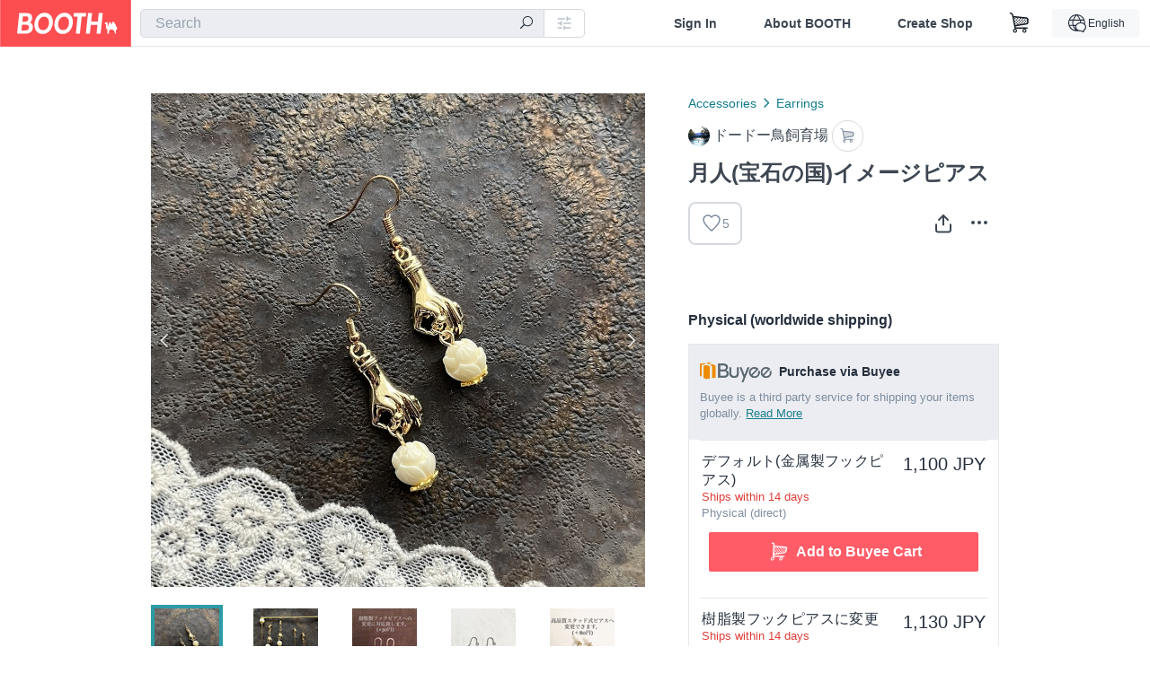

--- FILE ---
content_type: text/html; charset=utf-8
request_url: https://booth.pm/en/items/5607187
body_size: 17123
content:
<!DOCTYPE html><html lang="en"><head><link href="/manifest.json" rel="manifest" /><meta charset="utf-8" /><title>月人(宝石の国)イメージピアス - ドードー鳥飼育場 - BOOTH</title>
<meta name="description" content="漫画「宝石の国」ぼ月人をイメージし、本物の天然石を使って製作したピアスです。 金色の腕が、珊瑚の彫刻でできた蓮の花を持っています。 ハスの蕾の形のオフホワイトのコーラル(練珊瑚)を手のチャームがつまむ、仏教的なデザインの耳飾りです。 白色と金色に統一された中華風・チャイナ風のデザインです。 シンプルなデザインで改まった場からカジュアルシーンまで、様々な場面に合わせやすいと思います。 蓮の蕾の大きさは約10mmで全体が約4cmです。 金具色はゴールドです。 同じデザインのイヤリングもございます。 https://atoriedodo.booth.pm/items/5607018">
<meta name="keywords" content="booth, ブース, pixiv, ピクシブ, イラスト, マンガ, 創作, オンラインストア, オンラインショップ, ネットショップ, ec, ネット通販">
<link rel="canonical" href="https://booth.pm/ja/items/5607187">
<meta name="twitter:site" content="booth_pm">
<meta name="twitter:card" content="summary_large_image">
<meta name="twitter:title" content="月人(宝石の国)イメージピアス - ドードー鳥飼育場 - BOOTH">
<meta name="twitter:description" content="漫画「宝石の国」ぼ月人をイメージし、本物の天然石を使って製作したピアスです。 金色の腕が、珊瑚の彫刻でできた蓮の花を持っています。 ハスの蕾の形のオフホワイトのコーラル(練珊瑚)を手のチャームがつまむ、仏教的なデザインの耳飾りです。 白色と金色に統一された中華風・チャイナ風のデザインです。 シンプルなデザインで改まった場からカジュアルシーンまで、様々な場面に合わせやすいと思います。 蓮の蕾の大きさは約10mmで全体が約4cmです。 金具色はゴールドです。 同じデザインのイヤリングもございます。 https://atoriedodo.booth.pm/items/5607018">
<meta name="twitter:image" content="https://booth.pximg.net/c/1200x630_a3_g5_bffffff/3db802a0-a365-47f7-9f05-73a4d283ae0d/i/5607187/3fdb59bb-674e-4f1e-9dbd-080e63c8fa38_base_resized.jpg">
<meta property="og:type" content="product">
<meta property="og:title" content="月人(宝石の国)イメージピアス - ドードー鳥飼育場 - BOOTH">
<meta property="og:description" content="漫画「宝石の国」ぼ月人をイメージし、本物の天然石を使って製作したピアスです。 金色の腕が、珊瑚の彫刻でできた蓮の花を持っています。 ハスの蕾の形のオフホワイトのコーラル(練珊瑚)を手のチャームがつまむ、仏教的なデザインの耳飾りです。 白色と金色に統一された中華風・チャイナ風のデザインです。 シンプルなデザインで改まった場からカジュアルシーンまで、様々な場面に合わせやすいと思います。 蓮の蕾の大きさは約10mmで全体が約4cmです。 金具色はゴールドです。 同じデザインのイヤリングもございます。 https://atoriedodo.booth.pm/items/5607018">
<meta property="og:image" content="https://booth.pximg.net/c/620x620/3db802a0-a365-47f7-9f05-73a4d283ae0d/i/5607187/3fdb59bb-674e-4f1e-9dbd-080e63c8fa38_base_resized.jpg">
<meta property="og:url" content="https://booth.pm/en/items/5607187">
<meta name="proxy_shipping_enabled" content="true">
<meta name="robots" content="max-image-preview:large">
<meta name="ga:shop" content="">
<meta name="format-detection" content="telephone=no">
<meta name="ga_dimension1" content="customer">
<meta name="ga_dimension2" content="no"><meta content="IE=edge" http-equiv="X-UA-Compatible" /><meta content="G-RWT2QKJLDC" name="ga" /><meta content="&quot;production&quot;" name="js_const_env" /><meta content="&quot;booth.pm&quot;" name="js_const_base_domain" /><meta content="false" name="js_const_user_signed_in" /><meta content="&quot;en&quot;" name="js_const_user_locale" /><meta content="false" name="js_const_user_locale_redirect_confirm" /><meta content="{&quot;ja&quot;:&quot;https://booth.pm/locale?locale=ja\u0026return_to=https%3A%2F%2Fbooth.pm%2Fja%2Fitems%2F5607187&quot;,&quot;en&quot;:&quot;https://booth.pm/locale?locale=en\u0026return_to=https%3A%2F%2Fbooth.pm%2Fen%2Fitems%2F5607187&quot;,&quot;ko&quot;:&quot;https://booth.pm/locale?locale=ko\u0026return_to=https%3A%2F%2Fbooth.pm%2Fko%2Fitems%2F5607187&quot;,&quot;zh-cn&quot;:&quot;https://booth.pm/locale?locale=zh-cn\u0026return_to=https%3A%2F%2Fbooth.pm%2Fzh-cn%2Fitems%2F5607187&quot;,&quot;zh-tw&quot;:&quot;https://booth.pm/locale?locale=zh-tw\u0026return_to=https%3A%2F%2Fbooth.pm%2Fzh-tw%2Fitems%2F5607187&quot;}" name="js_const_user_locale_redirect_urls" /><meta content="false" name="js_const_user_adult" /><meta content="null" name="js_const_user_uuid" /><meta content="&quot;https://accounts.booth.pm/wish_lists.json&quot;" name="js_const_wish_lists_url" /><meta content="191" name="js_const_item_name_max_length" /><meta content="6000" name="js_const_description_max_length" /><meta content="1024" name="js_const_downloadable_max_file_size" /><meta content="[&quot;.psd&quot;,&quot;.ai&quot;,&quot;.lip&quot;,&quot;.pdf&quot;,&quot;.mp3&quot;,&quot;.m4a&quot;,&quot;.wav&quot;,&quot;.aiff&quot;,&quot;.flac&quot;,&quot;.epub&quot;,&quot;.vroid&quot;,&quot;.vroidcustomitem&quot;,&quot;.vrm&quot;,&quot;.vrma&quot;,&quot;.xwear&quot;,&quot;.xavatar&quot;,&quot;.xroid&quot;,&quot;.jpg&quot;,&quot;.jpeg&quot;,&quot;.gif&quot;,&quot;.png&quot;,&quot;.mp4&quot;,&quot;.mov&quot;,&quot;.avi&quot;,&quot;.zip&quot;,&quot;.rar&quot;]" name="js_const_downloadable_acceptable_file_types" /><meta content="[&quot;.jpg&quot;,&quot;.jpeg&quot;,&quot;.gif&quot;,&quot;.png&quot;]" name="js_const_image_acceptable_file_types" /><meta content="&quot;https://creator-status.fanbox.cc&quot;" name="js_const_pixiv_fanbox_creator_endpoint" /><meta content="22" name="js_const_max_length_japanese" /><meta content="60" name="js_const_max_length_overseas" /><meta content="30" name="js_const_stock_reservation_min_stock_amount" /><meta content="&quot;71bad9c7-587e-4583-93f7-40873c573ffa&quot;" name="js_const_one_signal_app_id" /><meta content="744" name="js_const_mobile_breakpoint" /><meta content="&quot;market_show&quot;" name="js_const_ga_from" /><meta content="initial-scale=1.0" id="viewport" name="viewport" /><meta name="csrf-param" content="authenticity_token" />
<meta name="csrf-token" content="63rk2GZuRs8VugoKW1TZ1cnVcE5KRwN-w4D3I-Dt2tOt8a6GyLQU1XQHSA03YqEtzm9NlvvNkMdJddek0BQDoA" /><link rel="stylesheet" href="https://asset.booth.pm/assets/ebb9f42a077da66e7155.css" media="all" /><style>.market-item-detail-article {
  background-repeat: no-repeat;
  background-size: cover;
  background-position: top;
  background-attachment: fixed;
}
@media screen and (min-width: 0px) and (max-width: 743px) {
  .market-item-detail-article .icon-verified {
    color: #ff5c67;
  }
}</style><style>.is-bg-image:after {
  position: static;
}
.recent_viewed_items_component {
  overflow: hidden;
  background-color: #fff;
  box-shadow: inset 0 -1px 0 0 #f2f4f5;
}
.recent_viewed_items_component .recent_viewed_items_title {
  color: #fc4d50;
  text-align: center;
  font-size: 0.6875rem;
  line-height: 2.3636363636;
  letter-spacing: 2px;
  text-transform: uppercase;
  font-family: -apple-system, BlinkMacSystemFont, Avenir-Heavy, Helvetica Neue, Segoe UI, Arial,
    ヒラギノ角ゴ ProN, Hiragino Kaku Gothic ProN, メイリオ, Meiryo, ＭＳ Ｐゴシック, sans-serif;
  font-weight: 600;
}
.recent_viewed_items_component .recent_viewed_items_wrapper {
  box-sizing: border-box;
  display: flex;
  align-items: stretch;
  justify-content: center;
  padding: 5px 4px 14px 5px;
}
.recent_viewed_items_component .recent_viewed_items_wrapper .show_history {
  display: flex;
  box-sizing: border-box;
  align-items: center;
  justify-content: center;
  flex: 0 0 8.6956521739%;
  width: 8.6956521739%;
  margin-left: 0.0905797101%;
  padding: 0 0.5435%;
  background-color: #fc4d50;
  border-radius: 2px;
  color: #fff;
  text-decoration: none;
  font-size: 0.6875rem;
  font-family: -apple-system, BlinkMacSystemFont, Avenir-Heavy, Helvetica Neue, Segoe UI, Arial,
    ヒラギノ角ゴ ProN, Hiragino Kaku Gothic ProN, メイリオ, Meiryo, ＭＳ Ｐゴシック, sans-serif;
  font-weight: 600;
}
.recent_viewed_items_component .recent_viewed_items_wrapper .recent_viewed_item_component {
  box-sizing: border-box;
  display: block;
  flex-basis: 4.6575342466%;
  flex-shrink: 0;
  width: 4.6575342466%;
  margin-right: 1.095890411%;
  background-size: cover;
  background-position: 50%;
  border-radius: 1px;
}
.recent_viewed_items_component .recent_viewed_items_wrapper .recent_viewed_item_component:hover {
  opacity: 0.89;
}
@media screen and (min-width: 0px) and (max-width: 743px) {
  .recent_viewed_items_component .recent_viewed_items_title {
    line-height: 2;
  }
  .recent_viewed_items_component .recent_viewed_items_wrapper {
    justify-content: flex-start;
    height: 100%;
    padding: 1.0666666667% 0.8%;
  }
  .recent_viewed_items_component .recent_viewed_items_wrapper .show_history {
    flex: 0 0 19.5%;
    width: 19.5%;
    margin-left: 0.3%;
    padding: 0;
    font-size: 0.5625rem;
  }
  .recent_viewed_items_component .recent_viewed_items_wrapper .recent_viewed_item_component {
    flex-basis: 12.6%;
    width: 12.6%;
    margin: 0 0.3%;
  }
}</style><style>@media screen and (min-width: 0px) and (max-width: 743px) {
  .u-align-items-sp-stretch {
    align-items: stretch !important;
  }
}</style><style>.booth-modal {
  position: fixed;
  top: 0;
  left: 0;
  right: 0;
  opacity: 0;
  visibility: hidden;
  bottom: 0;
  z-index: -1;
  overflow: auto;
  border-radius: 5px;
}
.booth-modal-on .booth-modal {
  opacity: 1;
  visibility: visible;
}
.booth-modal-on .booth-modal {
  z-index: 9500;
  -webkit-overflow-scrolling: touch;
}
.booth-overlay {
  box-sizing: border-box;
  z-index: -2;
  height: 100%;
  background: rgba(95, 105, 122, 0.39);
  position: fixed;
  top: 0;
  left: 0;
  right: 0;
  opacity: 0;
  visibility: hidden;
}
.booth-modal-on .booth-overlay {
  opacity: 1;
  visibility: visible;
  z-index: 9000;
}
.booth-modal-viewer {
  display: flex;
  justify-content: center;
  height: 100%;
}
.booth-modal-viewer-inner {
  text-align: center;
  vertical-align: middle;
  width: 100%;
  margin: auto 0;
}
.booth-modal-content-wrapper {
  display: inline-block;
  text-align: left;
  margin: 52px;
}
.booth-modal-head .btn {
  margin: 0;
  padding: 0;
  color: #fff;
}
.booth-modal-content {
  z-index: -1;
  background-color: #fff;
  box-shadow: 0 0 0 1px rgba(0, 0, 0, 0.05), 8px 8px 0 0 rgba(95, 105, 122, 0.39);
}
.booth-modal-content .panel {
  border: none;
}
.booth-modal-content .panel-head {
  background-color: #ebedf2;
  font-size: 0.8125rem;
  font-family: -apple-system, BlinkMacSystemFont, booth demi en, booth demi jp, メイリオ, Meiryo,
    ＭＳ Ｐゴシック, sans-serif;
  font-weight: 500;
}
.booth-modal-content .field {
  margin: 26px;
  padding: 0;
}
@media screen and (min-width: 0px) and (max-width: 743px) {
  .booth-modal {
    left: auto;
    right: auto;
    bottom: auto;
    box-sizing: border-box;
    width: 100%;
    height: 100%;
    margin: 0;
    padding: 0;
    border-radius: 0;
  }
  .booth-modal-content-wrapper {
    display: block;
    margin: 22px 8px;
  }
  .booth-modal-content {
    box-shadow: 0 0 0 1px rgba(0, 0, 0, 0.05);
  }
  .booth-modal-content .panel-head {
    font-size: 1rem;
  }
}</style><style>.item-card {
  position: relative;
  font-size: 1rem;
  transition: width 0.18s cubic-bezier(0.215, 0.61, 0.355, 1);
}
.item-card__summary {
  font-size: 0.8125rem;
  text-align: left;
}
.item-card__shop-name-anchor {
  color: #171d26;
  max-width: 312px;
  display: inline-block;
  overflow: hidden;
  text-overflow: ellipsis;
  white-space: nowrap;
  display: block;
}
.item-card__thumbnail-loader {
  display: none;
  position: absolute;
  left: 0;
  bottom: 0;
  right: 0;
  height: 6px;
  background-color: #c7c9d1;
  background-repeat: repeat-x;
  background-size: 40px 40px;
  background-image: linear-gradient(
    45deg,
    hsla(0, 0%, 100%, 0.3) 25%,
    transparent 0,
    transparent 50%,
    hsla(0, 0%, 100%, 0.3) 0,
    hsla(0, 0%, 100%, 0.3) 75%,
    transparent 0,
    transparent
  );
  animation: progress-bar-stripe 1s linear infinite;
}
.item-card__thumbnail-images {
  position: relative;
}
.item-card__thumbnail-images:after {
  content: '';
  display: block;
  padding-top: 100%;
}
.item-card__thumbnail-image {
  position: absolute;
  display: block;
  width: 100%;
  background-position: 50%;
  background-repeat: no-repeat;
  background-size: cover;
}
.item-card__thumbnail-image[style*='thumbnail-alert-312'][style|='background'] {
  background-size: cover;
}
.item-card__thumbnail-image:after {
  content: '';
  display: block;
  padding-top: 100%;
}</style><style>.icon-basket:before {
  content: '';
}</style><link rel="stylesheet" href="https://asset.booth.pm/assets/35ec0d2c054ef786258d.css" media="all" /><script src="https://asset.booth.pm/assets/fabdc9138f17b3f5d18f.js" defer="defer" nonce="MqwSE6SGn78xS735bcEALdvIdnVtYGwvfsjYVKMP/5o="></script><script type="application/ld+json">{"@context":"https://schema.org","@type":"Product","name":"月人(宝石の国)イメージピアス","description":"漫画「宝石の国」ぼ月人をイメージし、本物の天然石を使って製作したピアスです。\n\n金色の腕が、珊瑚の彫刻でできた蓮の花を持っています。\n\nハスの蕾の形のオフホワイトのコーラル(練珊瑚)を手のチャームがつまむ、仏教的なデザインの耳飾りです。\n\n白色と金色に統一された中華風・チャイナ風のデザインです。\n\nシンプルなデザインで改まった場からカジュアルシーンまで、様々な場面に合わせやすいと思います。\n\n蓮の蕾の大きさは約10mmで全体が約4cmです。\n金具色はゴールドです。\n\n同じデザインのイヤリングもございます。\nhttps://atoriedodo.booth.pm/items/5607018\n\n宝石の国イメージアクセサリーを多数販売中です。\nhttps://atoriedodo.booth.pm/item_lists/n9qT6pjn\n\nシンシャイメージの耳飾りもございます。\nhttps://atoriedodo.booth.pm/items/4385882\nhttps://atoriedodo.booth.pm/items/4371984\n\nフォスフォフィライトをイメージした耳飾りもございます。\nhttps://atoriedodo.booth.pm/items/4366404\nhttps://atoriedodo.booth.pm/items/4369934\n\n何点ご購入頂いても送料は1点分のみとなっており、まとめ買いもお得です。  \n\n小型ダンボールに梱包材と共にラッピングし、定形外郵便で発送させて頂きます。 \n\n 他の宝石もオーダー製作できます。必要であればご相談ください。","url":"https://booth.pm/ja/items/5607187","offers":{"priceCurrency":"JPY","availability":"https://schema.org/InStock","@type":"AggregateOffer","lowPrice":"1100","highPrice":"1180"},"brand":{"@type":"Brand","name":"ドードー鳥飼育場","url":"https://atoriedodo.booth.pm/"},"image":"https://booth.pximg.net/c/620x620/3db802a0-a365-47f7-9f05-73a4d283ae0d/i/5607187/3fdb59bb-674e-4f1e-9dbd-080e63c8fa38_base_resized.jpg"}</script><link rel="icon" type="image/x-icon" href="https://asset.booth.pm/favicon.ico" /><link href="/static-images/pwa/icon_size_180.png" rel="apple-touch-icon-precomposed" /><meta /></head><body class="font-default-family flex flex-col min-h-full bg-white text-text-default text-base font-normal leading-snug desktop:leading-relaxed m-0 antialiased mobile:tracking-[-0.001em]"><header class=" sticky top-0 w-full z-[1000]" role="banner"><div><div class="w-full bg-white shadow-border300 shadow-header js-smooth-scroll-header js-sticky-header flex flex-col-reverse desktop:flex-col"><div class="[&amp;_a]:text-inherit [&amp;&gt;:nth-child(even)]:border-t"></div><nav class="flex h-[44px] desktop:h-[52px]" role="navigation"><div class="flex flex-terminal items-center shrink"><a class="block shrink-0" href="https://booth.pm/"><img alt="BOOTH" class="h-[44px] desktop:h-[52px] w-[123px] desktop:w-[146px] align-top" src="https://asset.booth.pm/assets/booth_logo-cd38e1da31e93676b081bd8f0aca2805f758f514c8e95dc3f1a8aac5e58dffec.svg" /></a><div class="w-full shrink hidden desktop:block" data-ga-from="market_show" data-portal-url="https://booth.pm/en" data-search-params="{&quot;portal_domain&quot;:&quot;en&quot;}" data-search-url="https://booth.pm/en/items" id="js-item-search-box"></div></div><div class="flex items-stretch shrink-0"><div class="hidden desktop:flex"><div class="flex items-center justify-center h-[52px] no-underline text-ui-label w-auto text-[14px]"><a class="inline-block leading-none cursor-pointer box-border transition-all no-underline px-[26px] py-0 !text-text-gray600 hover:!text-[#505c6b] font-default-family font-semibold" id="sign_in" aria-label="Sign In" href="/users/sign_in">Sign In</a></div><div class="flex items-center justify-center h-[52px] no-underline text-ui-label w-auto text-[14px]"><a class="inline-block leading-none cursor-pointer box-border transition-all no-underline px-[26px] py-0 !text-text-gray600 hover:!text-[#505c6b] font-default-family font-semibold" aria-label="About BOOTH" data-tracking="click" data-product-list="from market_show via global_nav to about" href="https://booth.pm/about">About BOOTH</a></div><div class="flex items-center justify-center h-[52px] no-underline text-ui-label w-auto text-[14px]"><a class="inline-block leading-none cursor-pointer box-border transition-all no-underline px-[26px] py-0 !text-text-gray600 hover:!text-[#505c6b] font-default-family font-semibold" data-product-list="from market_show via nav to booth_guide" data-tracking="click" aria-label="Create Shop" href="https://booth.pm/guide">Create Shop</a></div></div><div class="flex desktop:hidden items-center justify-center w-[44px] h-[44px] leading-none cursor-pointer box-border text-ui-label link:text-ui-label visited:text-ui-label relative transition-all js-sp-search-trigger"><pixiv-icon name="24/BoothSearch"></pixiv-icon></div><a class="flex items-center justify-center size-[44px] desktop:size-[52px] inline-block leading-none cursor-pointer\
box-border !text-ui-label relative" id="show_cart" aria-label="Shopping Cart" href="https://booth.pm/carts"><pixiv-icon name="24/Basket"></pixiv-icon></a><div class="hidden desktop:flex items-center ml-[10px] mr-12"><div class="js-locale-switcher"></div></div><div class="desktop:hidden"><div data-activities-url="https://accounts.booth.pm/activities" data-booth-apps-url="https://booth.pm/booth_apps" data-conversations-url="https://accounts.booth.pm/conversations" data-dashboard-url="https://accounts.booth.pm/dashboard" data-faq-url="https://booth.pixiv.help/hc/" data-following-url="https://accounts.booth.pm/following" data-guide-url="https://booth.pm/guide" data-library-url="https://accounts.booth.pm/library" data-mail-notification-settings-url="https://accounts.booth.pm/notification_settings/edit" data-orders-url="https://accounts.booth.pm/orders" data-payment-url="https://booth.pm/payment" data-settings-url="https://accounts.booth.pm/settings" data-shop-exists="false" data-shop-manage-conversations-url="https://manage.booth.pm/conversations" data-shop-manage-items-url="https://manage.booth.pm/items" data-shop-manage-orders-url="https://manage.booth.pm/orders" data-shop-manage-sales-url="https://manage.booth.pm/sales" data-shop-manage-url="https://manage.booth.pm/" data-shop-manage-warehouse-url="https://manage.booth.pm/warehouse/reservations" data-signed-in="false" data-signin-url="/users/sign_in" data-signout-url="/users/sign_out" data-trading-url="https://booth.pm/trading_flowchart" id="js-navigation"></div></div></div></nav></div></div></header><div class="msg"></div><div class="fixed top-0 w-full z-[2000]" id="js-flash-message"></div><div id="js-toast-message"></div><div class="page-wrap box-border relative z-[2] flex-grow basis-auto bg-[#f1f5f8] shadow-[1px_0_0_0_rgba(0,0,0,0.05)] transition-all duration-[180ms] ease-in min-w-[970px] mobile:min-w-[auto]"><main role="main"><div class="market" data-ga-tracking-id="" data-product-brand="atoriedodo" data-product-category="2" data-product-event="" data-product-id="5607187" data-product-list="market_show" data-product-name="月人(宝石の国)イメージピアス" data-product-price="1100" data-tracking="detail_item" id="items"><div class="market"></div><div data-page-type="market" id="js-item"></div><article><div class="market market-item-detail item-info-detail !bg-white"><div class="market-item-detail-article flex flex-col u-pb-400 items-center"><div class="container"><div class="market-item-detail__exhibition-banner"></div><div id="js-item-order"></div><div id="js-item-gift"></div><div class="u-pt-600 flex"><div class="summary !order-[1] l-col-2of5 u-pl-600"><div class="mobile:px-16 mobile:py-0"><div class="my-16 desktop:mt-0"><header class="auto-cols-[100%] gap-8 grid text-text-gray600 shop__text"><div id="js-item-category-breadcrumbs"></div><div class="empty:hidden flex gap-4 items-center"></div><div class="flex"><a class="grid grid-cols-[auto_1fr_min-content] gap-4 items-center no-underline w-fit !text-current" data-product-list="from market_show via market_item_detail to shop_index" data-tracking="click" target="_blank" rel="noopener" href="https://atoriedodo.booth.pm/"><img alt="ドードー鳥飼育場" class="h-[24px] rounded-oval w-[24px]" src="https://booth.pximg.net/c/48x48/users/1111658/icon_image/78ccf5db-0f82-4a50-98c5-c0722acaad63_base_resized.jpg" /><span class="text-ellipsis break-all whitespace-pre text-16 overflow-hidden">ドードー鳥飼育場</span></a><a class="grid grid-cols-[auto_1fr_min-content] border border-border500 p-8 items-center no-underline rounded-oval text-text-gray300 shop__background--contents shop__border--text40 shop__text" title="カート" href="https://atoriedodo.booth.pm/cart"><pixiv-icon name="24/Basket" unsafe-non-guideline-scale="0.7"></pixiv-icon></a></div><h2 class="font-bold leading-[32px] m-0 text-[24px] break-all">月人(宝石の国)イメージピアス</h2><div class="flex items-start mt-8"><div class="mr-auto"><div id="js-item-wishlist-button"></div></div><div class="mt-[11px]" id="js-item-share-buttons"></div><div class="mt-[6px]" id="js-item-menu-buttons"></div></div></header></div><div><h3 class="u-tpg-title3">Physical (worldwide shipping)</h3><div class="border border-border300"><div class="u-p-400 !bg-ui-background400"><img class="!w-3/12 u-mr-300" alt="Buyee" src="https://asset.booth.pm/assets/buyee-ce311e9f5bc48491d2d3222f10437c6abedc2cdc787b7a98e684f2f62c9b62be.png" /><span class="text-14 align-top u-fw-bold">Purchase via Buyee</span><div class="u-tpg-caption1 text-text-gray300">Buyee is a third party service for shipping your items globally. <a target="_blank" rel="noopener" href="https://booth.pixiv.help/hc/ja/articles/360000382821">Read More</a></div></div><div class="u-px-400"><ul class="variations"><li class="variation-item border-t border-t-border300"><div class="flex"><div class="min-w-0 flex-[1]"><div class="flex"><div class="min-w-0 flex flex-col u-mr-500 flex-[1]"><div class="variation-name u-text-wrap">デフォルト(金属製フックピアス)</div><div class="u-tpg-caption1 text-primary700">Ships within 14 days</div><div class="u-tpg-caption1 text-text-gray300">Physical (direct)</div></div><div class="variation-price text-right">1,100 JPY</div></div><div class="variation-cart"><div class="cart-button-wrap"><iframe src="https://connect.buyee.jp/booth/iframe_button.html?bgcolor=%23FF5c67&amp;code=9468267&amp;fontcolor=%23FFFFFF&amp;image=https%3A%2F%2Fbooth.pximg.net%2F3db802a0-a365-47f7-9f05-73a4d283ae0d%2Fi%2F5607187%2F3fdb59bb-674e-4f1e-9dbd-080e63c8fa38_base_resized.jpg&amp;is_limited=false&amp;price=1100&amp;seller=%E3%83%89%E3%83%BC%E3%83%89%E3%83%BC%E9%B3%A5%E9%A3%BC%E8%82%B2%E5%A0%B4&amp;seller_id=3db802a0-a365-47f7-9f05-73a4d283ae0d&amp;style=booth1&amp;text=Add+to+Buyee+Cart&amp;title=%E6%9C%88%E4%BA%BA%28%E5%AE%9D%E7%9F%B3%E3%81%AE%E5%9B%BD%29%E3%82%A4%E3%83%A1%E3%83%BC%E3%82%B8%E3%83%94%E3%82%A2%E3%82%B9&amp;url=https%3A%2F%2Fbooth.pm%2Fja%2Fitems%2F5607187&amp;variations=%E3%83%87%E3%83%95%E3%82%A9%E3%83%AB%E3%83%88%28%E9%87%91%E5%B1%9E%E8%A3%BD%E3%83%95%E3%83%83%E3%82%AF%E3%83%94%E3%82%A2%E3%82%B9%29" height="60px" width="100%" style="border:0;"></iframe></div></div></div></div></li><li class="variation-item border-t border-t-border300"><div class="flex"><div class="min-w-0 flex-[1]"><div class="flex"><div class="min-w-0 flex flex-col u-mr-500 flex-[1]"><div class="variation-name u-text-wrap">樹脂製フックピアスに変更</div><div class="u-tpg-caption1 text-primary700">Ships within 14 days</div><div class="u-tpg-caption1 text-text-gray300">Physical (direct)</div></div><div class="variation-price text-right">1,130 JPY</div></div><div class="variation-cart"><div class="cart-button-wrap"><iframe src="https://connect.buyee.jp/booth/iframe_button.html?bgcolor=%23FF5c67&amp;code=9468285&amp;fontcolor=%23FFFFFF&amp;image=https%3A%2F%2Fbooth.pximg.net%2F3db802a0-a365-47f7-9f05-73a4d283ae0d%2Fi%2F5607187%2F3fdb59bb-674e-4f1e-9dbd-080e63c8fa38_base_resized.jpg&amp;is_limited=false&amp;price=1130&amp;seller=%E3%83%89%E3%83%BC%E3%83%89%E3%83%BC%E9%B3%A5%E9%A3%BC%E8%82%B2%E5%A0%B4&amp;seller_id=3db802a0-a365-47f7-9f05-73a4d283ae0d&amp;style=booth1&amp;text=Add+to+Buyee+Cart&amp;title=%E6%9C%88%E4%BA%BA%28%E5%AE%9D%E7%9F%B3%E3%81%AE%E5%9B%BD%29%E3%82%A4%E3%83%A1%E3%83%BC%E3%82%B8%E3%83%94%E3%82%A2%E3%82%B9&amp;url=https%3A%2F%2Fbooth.pm%2Fja%2Fitems%2F5607187&amp;variations=%E6%A8%B9%E8%84%82%E8%A3%BD%E3%83%95%E3%83%83%E3%82%AF%E3%83%94%E3%82%A2%E3%82%B9%E3%81%AB%E5%A4%89%E6%9B%B4" height="60px" width="100%" style="border:0;"></iframe></div></div></div></div></li><li class="variation-item border-t border-t-border300"><div class="flex"><div class="min-w-0 flex-[1]"><div class="flex"><div class="min-w-0 flex flex-col u-mr-500 flex-[1]"><div class="variation-name u-text-wrap">真鍮製フープピアスに変更</div><div class="u-tpg-caption1 text-primary700">Ships within 14 days</div><div class="u-tpg-caption1 text-text-gray300">Physical (direct)</div></div><div class="variation-price text-right">1,130 JPY</div></div><div class="variation-cart"><div class="cart-button-wrap"><iframe src="https://connect.buyee.jp/booth/iframe_button.html?bgcolor=%23FF5c67&amp;code=9468286&amp;fontcolor=%23FFFFFF&amp;image=https%3A%2F%2Fbooth.pximg.net%2F3db802a0-a365-47f7-9f05-73a4d283ae0d%2Fi%2F5607187%2F3fdb59bb-674e-4f1e-9dbd-080e63c8fa38_base_resized.jpg&amp;is_limited=false&amp;price=1130&amp;seller=%E3%83%89%E3%83%BC%E3%83%89%E3%83%BC%E9%B3%A5%E9%A3%BC%E8%82%B2%E5%A0%B4&amp;seller_id=3db802a0-a365-47f7-9f05-73a4d283ae0d&amp;style=booth1&amp;text=Add+to+Buyee+Cart&amp;title=%E6%9C%88%E4%BA%BA%28%E5%AE%9D%E7%9F%B3%E3%81%AE%E5%9B%BD%29%E3%82%A4%E3%83%A1%E3%83%BC%E3%82%B8%E3%83%94%E3%82%A2%E3%82%B9&amp;url=https%3A%2F%2Fbooth.pm%2Fja%2Fitems%2F5607187&amp;variations=%E7%9C%9F%E9%8D%AE%E8%A3%BD%E3%83%95%E3%83%BC%E3%83%97%E3%83%94%E3%82%A2%E3%82%B9%E3%81%AB%E5%A4%89%E6%9B%B4" height="60px" width="100%" style="border:0;"></iframe></div></div></div></div></li><li class="variation-item border-t border-t-border300"><div class="flex"><div class="min-w-0 flex-[1]"><div class="flex"><div class="min-w-0 flex flex-col u-mr-500 flex-[1]"><div class="variation-name u-text-wrap">チタン製フックピアスシルバー)に変更</div><div class="u-tpg-caption1 text-primary700">Ships within 14 days</div><div class="u-tpg-caption1 text-text-gray300">Physical (direct)</div></div><div class="variation-price text-right">1,140 JPY</div></div><div class="variation-cart"><div class="cart-button-wrap"><iframe src="https://connect.buyee.jp/booth/iframe_button.html?bgcolor=%23FF5c67&amp;code=9468287&amp;fontcolor=%23FFFFFF&amp;image=https%3A%2F%2Fbooth.pximg.net%2F3db802a0-a365-47f7-9f05-73a4d283ae0d%2Fi%2F5607187%2F3fdb59bb-674e-4f1e-9dbd-080e63c8fa38_base_resized.jpg&amp;is_limited=false&amp;price=1140&amp;seller=%E3%83%89%E3%83%BC%E3%83%89%E3%83%BC%E9%B3%A5%E9%A3%BC%E8%82%B2%E5%A0%B4&amp;seller_id=3db802a0-a365-47f7-9f05-73a4d283ae0d&amp;style=booth1&amp;text=Add+to+Buyee+Cart&amp;title=%E6%9C%88%E4%BA%BA%28%E5%AE%9D%E7%9F%B3%E3%81%AE%E5%9B%BD%29%E3%82%A4%E3%83%A1%E3%83%BC%E3%82%B8%E3%83%94%E3%82%A2%E3%82%B9&amp;url=https%3A%2F%2Fbooth.pm%2Fja%2Fitems%2F5607187&amp;variations=%E3%83%81%E3%82%BF%E3%83%B3%E8%A3%BD%E3%83%95%E3%83%83%E3%82%AF%E3%83%94%E3%82%A2%E3%82%B9%E3%82%B7%E3%83%AB%E3%83%90%E3%83%BC%29%E3%81%AB%E5%A4%89%E6%9B%B4" height="60px" width="100%" style="border:0;"></iframe></div></div></div></div></li><li class="variation-item border-t border-t-border300"><div class="flex"><div class="min-w-0 flex-[1]"><div class="flex"><div class="min-w-0 flex flex-col u-mr-500 flex-[1]"><div class="variation-name u-text-wrap">高品質スタッドピアスに変更</div><div class="u-tpg-caption1 text-primary700">Ships within 14 days</div><div class="u-tpg-caption1 text-text-gray300">Physical (direct)</div></div><div class="variation-price text-right">1,180 JPY</div></div><div class="variation-cart"><div class="cart-button-wrap"><iframe src="https://connect.buyee.jp/booth/iframe_button.html?bgcolor=%23FF5c67&amp;code=9468288&amp;fontcolor=%23FFFFFF&amp;image=https%3A%2F%2Fbooth.pximg.net%2F3db802a0-a365-47f7-9f05-73a4d283ae0d%2Fi%2F5607187%2F3fdb59bb-674e-4f1e-9dbd-080e63c8fa38_base_resized.jpg&amp;is_limited=false&amp;price=1180&amp;seller=%E3%83%89%E3%83%BC%E3%83%89%E3%83%BC%E9%B3%A5%E9%A3%BC%E8%82%B2%E5%A0%B4&amp;seller_id=3db802a0-a365-47f7-9f05-73a4d283ae0d&amp;style=booth1&amp;text=Add+to+Buyee+Cart&amp;title=%E6%9C%88%E4%BA%BA%28%E5%AE%9D%E7%9F%B3%E3%81%AE%E5%9B%BD%29%E3%82%A4%E3%83%A1%E3%83%BC%E3%82%B8%E3%83%94%E3%82%A2%E3%82%B9&amp;url=https%3A%2F%2Fbooth.pm%2Fja%2Fitems%2F5607187&amp;variations=%E9%AB%98%E5%93%81%E8%B3%AA%E3%82%B9%E3%82%BF%E3%83%83%E3%83%89%E3%83%94%E3%82%A2%E3%82%B9%E3%81%AB%E5%A4%89%E6%9B%B4" height="60px" width="100%" style="border:0;"></iframe></div></div></div></div></li></ul></div></div></div><div><h3 class="u-tpg-title3">Physical (ship to Japan)</h3><ul class="variations u-mt-300 border-b border-b-border300" id="variations"><li class="variation-item border-t border-t-border300"><div class="flex"><div class="min-w-0 flex-[1]"><div class="flex"><div class="min-w-0 flex flex-col u-mr-500 flex-[1]"><div class="variation-name u-text-wrap">デフォルト(金属製フックピアス)</div><div class="u-tpg-caption1 text-primary700">Ships within 14 days</div><div class="u-tpg-caption1 text-text-gray300">Physical (direct)</div></div><div class="variation-price text-right">1,100 JPY</div></div><div class="variation-cart"><div class="cart-button-wrap"><form class="button_to" method="post" action="https://atoriedodo.booth.pm/cart?added_to_cart=true&amp;via=market"><input type="hidden" name="_method" value="patch" /><button class="btn rounded-oval add-cart full-length" data-product-id="5607187" data-product-name="月人(宝石の国)イメージピアス" data-product-price="1100" data-product-brand="atoriedodo" data-product-category="2" data-product-variant="9468267" data-tracking="add_item" data-product-list="from market_show via market to add_item" data-ga-tracking-id="" type="submit"><input type="hidden" name="cart_item[variation_id]" id="cart_item_variation_id" value="9468267" /><i class="icon-basket bigger"></i><div class="cmd-label">Add to Cart</div></button><input type="hidden" name="authenticity_token" value="xyCNmxX85KwI_CGvdB1-FyHnAexSRl6vgQ_D2sXeEkeBq8fFuya2tmlBY6gYKwbvJl08NOPMzRYL-uNd9SfLNA" /></form></div></div></div></div></li><li class="variation-item border-t border-t-border300"><div class="flex"><div class="min-w-0 flex-[1]"><div class="flex"><div class="min-w-0 flex flex-col u-mr-500 flex-[1]"><div class="variation-name u-text-wrap">樹脂製フックピアスに変更</div><div class="u-tpg-caption1 text-primary700">Ships within 14 days</div><div class="u-tpg-caption1 text-text-gray300">Physical (direct)</div></div><div class="variation-price text-right">1,130 JPY</div></div><div class="variation-cart"><div class="cart-button-wrap"><form class="button_to" method="post" action="https://atoriedodo.booth.pm/cart?added_to_cart=true&amp;via=market"><input type="hidden" name="_method" value="patch" /><button class="btn rounded-oval add-cart full-length" data-product-id="5607187" data-product-name="月人(宝石の国)イメージピアス" data-product-price="1130" data-product-brand="atoriedodo" data-product-category="2" data-product-variant="9468285" data-tracking="add_item" data-product-list="from market_show via market to add_item" data-ga-tracking-id="" type="submit"><input type="hidden" name="cart_item[variation_id]" id="cart_item_variation_id" value="9468285" /><i class="icon-basket bigger"></i><div class="cmd-label">Add to Cart</div></button><input type="hidden" name="authenticity_token" value="C3au6AZwoggNVJSNOY_3avpFILk7SbqLPuJ8vPYNLzFN_eS2qKrwEmzp1opVuY-S_f8dYYrDKTK0F1w7xvT2Qg" /></form></div></div></div></div></li><li class="variation-item border-t border-t-border300"><div class="flex"><div class="min-w-0 flex-[1]"><div class="flex"><div class="min-w-0 flex flex-col u-mr-500 flex-[1]"><div class="variation-name u-text-wrap">真鍮製フープピアスに変更</div><div class="u-tpg-caption1 text-primary700">Ships within 14 days</div><div class="u-tpg-caption1 text-text-gray300">Physical (direct)</div></div><div class="variation-price text-right">1,130 JPY</div></div><div class="variation-cart"><div class="cart-button-wrap"><form class="button_to" method="post" action="https://atoriedodo.booth.pm/cart?added_to_cart=true&amp;via=market"><input type="hidden" name="_method" value="patch" /><button class="btn rounded-oval add-cart full-length" data-product-id="5607187" data-product-name="月人(宝石の国)イメージピアス" data-product-price="1130" data-product-brand="atoriedodo" data-product-category="2" data-product-variant="9468286" data-tracking="add_item" data-product-list="from market_show via market to add_item" data-ga-tracking-id="" type="submit"><input type="hidden" name="cart_item[variation_id]" id="cart_item_variation_id" value="9468286" /><i class="icon-basket bigger"></i><div class="cmd-label">Add to Cart</div></button><input type="hidden" name="authenticity_token" value="JyY0UyJ2hKFQXjbZXnp9mDXGabo1vb_eV4rjap_o1qthrX4NjKzWuzHjdN4yTAVgMnxUYoQ3LGfdf8PtrxEP2A" /></form></div></div></div></div></li><li class="variation-item border-t border-t-border300"><div class="flex"><div class="min-w-0 flex-[1]"><div class="flex"><div class="min-w-0 flex flex-col u-mr-500 flex-[1]"><div class="variation-name u-text-wrap">チタン製フックピアスシルバー)に変更</div><div class="u-tpg-caption1 text-primary700">Ships within 14 days</div><div class="u-tpg-caption1 text-text-gray300">Physical (direct)</div></div><div class="variation-price text-right">1,140 JPY</div></div><div class="variation-cart"><div class="cart-button-wrap"><form class="button_to" method="post" action="https://atoriedodo.booth.pm/cart?added_to_cart=true&amp;via=market"><input type="hidden" name="_method" value="patch" /><button class="btn rounded-oval add-cart full-length" data-product-id="5607187" data-product-name="月人(宝石の国)イメージピアス" data-product-price="1140" data-product-brand="atoriedodo" data-product-category="2" data-product-variant="9468287" data-tracking="add_item" data-product-list="from market_show via market to add_item" data-ga-tracking-id="" type="submit"><input type="hidden" name="cart_item[variation_id]" id="cart_item_variation_id" value="9468287" /><i class="icon-basket bigger"></i><div class="cmd-label">Add to Cart</div></button><input type="hidden" name="authenticity_token" value="Va8aSaqXU2sEe4Fdp5vz0o_NxEwfWhL28DHF8UNlsmETJFAXBE0BcWXGw1rLrYsqiHf5lK7QgU96xOV2c5xrEg" /></form></div></div></div></div></li><li class="variation-item border-t border-t-border300"><div class="flex"><div class="min-w-0 flex-[1]"><div class="flex"><div class="min-w-0 flex flex-col u-mr-500 flex-[1]"><div class="variation-name u-text-wrap">高品質スタッドピアスに変更</div><div class="u-tpg-caption1 text-primary700">Ships within 14 days</div><div class="u-tpg-caption1 text-text-gray300">Physical (direct)</div></div><div class="variation-price text-right">1,180 JPY</div></div><div class="variation-cart"><div class="cart-button-wrap"><form class="button_to" method="post" action="https://atoriedodo.booth.pm/cart?added_to_cart=true&amp;via=market"><input type="hidden" name="_method" value="patch" /><button class="btn rounded-oval add-cart full-length" data-product-id="5607187" data-product-name="月人(宝石の国)イメージピアス" data-product-price="1180" data-product-brand="atoriedodo" data-product-category="2" data-product-variant="9468288" data-tracking="add_item" data-product-list="from market_show via market to add_item" data-ga-tracking-id="" type="submit"><input type="hidden" name="cart_item[variation_id]" id="cart_item_variation_id" value="9468288" /><i class="icon-basket bigger"></i><div class="cmd-label">Add to Cart</div></button><input type="hidden" name="authenticity_token" value="Wzulu3f2OqZUbIxmxpIMfGDt7WF79MqA1eAa2u7ESJkdsO_l2SxovDXRzmGqpHSEZ1fQucp-WTlfFTpd3j2R6g" /></form></div></div></div></div></li></ul></div></div><div class="flex flex-col gap-24 py-24"><div id="js-item-published-date"></div><h4 class="typography-14 shop-theme-text--default flex items-center !m-0" style="font-feature-settings: &quot;palt&quot;;"><pixiv-icon name="32/Question" unsafe-non-guideline-scale="0.5"></pixiv-icon><a target="_blank" class="ml-4 no-underline hover:underline shop-theme-text--default" rel="noopener" href="https://booth.pixiv.help/hc/ja/sections/13288068355225">About Gift</a><i class="icon-arrow-open-right s-1x"></i></h4><div class="!p-0" data-has-privacy-policy="false" id="js-item-payment-and-shipping-terms"></div></div></div><div class="l-col-3of5 u-pr-500 !order-[0]"><div class="primary-image-area"><div><div class="market-item-detail-item-image-wrapper"><img alt="月人(宝石の国)イメージピアス" class="market-item-detail-item-image" data-origin="https://booth.pximg.net/3db802a0-a365-47f7-9f05-73a4d283ae0d/i/5607187/3fdb59bb-674e-4f1e-9dbd-080e63c8fa38.jpeg" src="https://booth.pximg.net/3db802a0-a365-47f7-9f05-73a4d283ae0d/i/5607187/3fdb59bb-674e-4f1e-9dbd-080e63c8fa38_base_resized.jpg" /></div></div><div><div class="market-item-detail-item-image-wrapper"><img alt="月人(宝石の国)イメージピアス" class="market-item-detail-item-image" data-lazy="https://booth.pximg.net/3db802a0-a365-47f7-9f05-73a4d283ae0d/i/5607187/abcaaa8c-bf6b-4a52-bde6-478557f8c9d5_base_resized.jpg" data-origin="https://booth.pximg.net/3db802a0-a365-47f7-9f05-73a4d283ae0d/i/5607187/abcaaa8c-bf6b-4a52-bde6-478557f8c9d5.jpeg" /></div></div><div><div class="market-item-detail-item-image-wrapper"><img alt="月人(宝石の国)イメージピアス" class="market-item-detail-item-image" data-lazy="https://booth.pximg.net/3db802a0-a365-47f7-9f05-73a4d283ae0d/i/5607187/f80e059c-7106-45e7-b957-8ebbf17a5024_base_resized.jpg" data-origin="https://booth.pximg.net/3db802a0-a365-47f7-9f05-73a4d283ae0d/i/5607187/f80e059c-7106-45e7-b957-8ebbf17a5024.jpeg" /></div></div><div><div class="market-item-detail-item-image-wrapper"><img alt="月人(宝石の国)イメージピアス" class="market-item-detail-item-image" data-lazy="https://booth.pximg.net/3db802a0-a365-47f7-9f05-73a4d283ae0d/i/5607187/23fac3e1-bd16-4b59-9ae4-20359ced2b4a_base_resized.jpg" data-origin="https://booth.pximg.net/3db802a0-a365-47f7-9f05-73a4d283ae0d/i/5607187/23fac3e1-bd16-4b59-9ae4-20359ced2b4a.jpeg" /></div></div><div><div class="market-item-detail-item-image-wrapper"><img alt="月人(宝石の国)イメージピアス" class="market-item-detail-item-image" data-lazy="https://booth.pximg.net/3db802a0-a365-47f7-9f05-73a4d283ae0d/i/5607187/3e409664-a408-4514-87d3-f74858f548bc_base_resized.jpg" data-origin="https://booth.pximg.net/3db802a0-a365-47f7-9f05-73a4d283ae0d/i/5607187/3e409664-a408-4514-87d3-f74858f548bc.jpeg" /></div></div></div><div class="primary-image-thumbnails image-list mobile:hidden"><a class="pointer"><div class="slick-thumbnail-border"><img src="https://booth.pximg.net/c/72x72_a2_g5/3db802a0-a365-47f7-9f05-73a4d283ae0d/i/5607187/3fdb59bb-674e-4f1e-9dbd-080e63c8fa38_base_resized.jpg" /></div></a><a class="pointer"><div class="slick-thumbnail-border"><img src="https://booth.pximg.net/c/72x72_a2_g5/3db802a0-a365-47f7-9f05-73a4d283ae0d/i/5607187/abcaaa8c-bf6b-4a52-bde6-478557f8c9d5_base_resized.jpg" /></div></a><a class="pointer"><div class="slick-thumbnail-border"><img src="https://booth.pximg.net/c/72x72_a2_g5/3db802a0-a365-47f7-9f05-73a4d283ae0d/i/5607187/f80e059c-7106-45e7-b957-8ebbf17a5024_base_resized.jpg" /></div></a><a class="pointer"><div class="slick-thumbnail-border"><img src="https://booth.pximg.net/c/72x72_a2_g5/3db802a0-a365-47f7-9f05-73a4d283ae0d/i/5607187/23fac3e1-bd16-4b59-9ae4-20359ced2b4a_base_resized.jpg" /></div></a><a class="pointer"><div class="slick-thumbnail-border"><img src="https://booth.pximg.net/c/72x72_a2_g5/3db802a0-a365-47f7-9f05-73a4d283ae0d/i/5607187/3e409664-a408-4514-87d3-f74858f548bc_base_resized.jpg" /></div></a></div><div class="u-my-300 rounded-4 !bg-ui-background400"></div><section class="main-info-column"><div class="js-market-item-detail-description description"><p class="autolink break-words typography-16 whitespace-pre-line">漫画「宝石の国」ぼ月人をイメージし、本物の天然石を使って製作したピアスです。

金色の腕が、珊瑚の彫刻でできた蓮の花を持っています。

ハスの蕾の形のオフホワイトのコーラル(練珊瑚)を手のチャームがつまむ、仏教的なデザインの耳飾りです。

白色と金色に統一された中華風・チャイナ風のデザインです。

シンプルなデザインで改まった場からカジュアルシーンまで、様々な場面に合わせやすいと思います。

蓮の蕾の大きさは約10mmで全体が約4cmです。
金具色はゴールドです。

同じデザインのイヤリングもございます。
https://atoriedodo.booth.pm/items/5607018

宝石の国イメージアクセサリーを多数販売中です。
https://atoriedodo.booth.pm/item_lists/n9qT6pjn

シンシャイメージの耳飾りもございます。
https://atoriedodo.booth.pm/items/4385882
https://atoriedodo.booth.pm/items/4371984

フォスフォフィライトをイメージした耳飾りもございます。
https://atoriedodo.booth.pm/items/4366404
https://atoriedodo.booth.pm/items/4369934

何点ご購入頂いても送料は1点分のみとなっており、まとめ買いもお得です。  

小型ダンボールに梱包材と共にラッピングし、定形外郵便で発送させて頂きます。 

 他の宝石もオーダー製作できます。必要であればご相談ください。</p></div></section><div class="my-40"></div></div></div><div class="pt-8 pb-40 desktop:pt-40"><div id="js-item-tag-list"></div></div><div class="shop-items border-t border-t-border300 u-py-500 u-pb-sp-200"><div class="mobile:px-16 mobile:py-0 container"><section><div class="flex flex-row items-center u-align-items-sp-stretch u-mb-300 mobile:flex-col"><div class="shop-info flex items-center u-mb-sp-300 mr-auto"><div class="shop-items-owner-info"><a target="_blank" class="nav" data-tracking="click" data-product-list="from market_show to shop_index via shop_name" rel="noopener" href="https://atoriedodo.booth.pm/"><div class="user-avatar" style="background-image: url(https://booth.pximg.net/c/128x128/users/1111658/icon_image/78ccf5db-0f82-4a50-98c5-c0722acaad63_base_resized.jpg)" title="アトリエDodo"></div></a></div><div class="shop-name overflow-hidden whitespace-nowrap text-ellipsis"><a class="nav u-tpg-title2" target="_blank" data-product-list="from market_show via shop_items to shop_index" data-tracking="click" rel="noopener" href="https://atoriedodo.booth.pm/">ドードー鳥飼育場</a></div></div><div class="js-follow-button" data-follow-path="/follow/atoriedodo" data-ga-from="market_show" data-subdomain="atoriedodo"></div><div class="js-fanbox-link u-ml-300 u-mt-sp-200 mobile:!ml-0"><a class="btn small fanbox mobile:w-full flex items-center justify-center" target="_blank" data-product-list="fanbox" data-pixiv-uid="5635507" rel="noopener" href="#"><span class="cmd-label">Visit FANBOX!</span></a></div></div></section><ul class="l-cards-5cols l-cards-sp-2cols"><li class="item-card l-card " data-product-brand="atoriedodo" data-product-category="74" data-product-event="" data-product-id="7861461" data-product-list="from market_show via shop_items_multiline to market_item" data-product-name="ジェンティルドンナイメージネックレス②" data-product-price="1800" data-tracking="impression_item"><div class="item-card__wrap" id="item_7861461"><div class="item-card__thumbnail js-thumbnail"><div class="item-card__thumbnail-images"><a target="_self" class="js-thumbnail-image item-card__thumbnail-image lazyload" data-tracking="click_item" data-original="https://booth.pximg.net/c/300x300_a2_g5/3db802a0-a365-47f7-9f05-73a4d283ae0d/i/7861461/56b27611-875d-4011-842b-807ac646fb89_base_resized.jpg" href="https://booth.pm/en/items/7861461"></a><a target="_self" class="js-thumbnail-image item-card__thumbnail-image !hidden" data-tracking="click_item" data-original="https://booth.pximg.net/c/300x300_a2_g5/3db802a0-a365-47f7-9f05-73a4d283ae0d/i/7861461/73fafd6b-2e4f-4d6d-bff1-a1f3755fa718_base_resized.jpg" href="https://booth.pm/en/items/7861461"></a><a target="_self" class="js-thumbnail-image item-card__thumbnail-image !hidden" data-tracking="click_item" data-original="https://booth.pximg.net/c/300x300_a2_g5/3db802a0-a365-47f7-9f05-73a4d283ae0d/i/7861461/6e607770-43bc-49b5-a3df-9431002e7fad_base_resized.jpg" href="https://booth.pm/en/items/7861461"></a><div class="item-card__thumbnail-loader js-loader"></div></div><div class="item-card__eventname-flags"></div></div><div class="item-card__summary"><div class="item-card__category"><a class="item-card__category-anchor nav-reverse" data-product-list="from market_show via shop_items_multiline to category_index" data-tracking="click" href="https://booth.pm/en/browse/Necklaces">Necklaces</a></div><div class="l-item-card-badge flex flex-wrap gap-4 mt-2 empty:mt-0"></div><div class="item-card__title"><a target="_self" class="item-card__title-anchor--multiline nav !min-h-[auto]" data-tracking="click_item" href="https://booth.pm/en/items/7861461">ジェンティルドンナイメージネックレス②</a></div><div class="item-card__shop-info"><a class="item-card__shop-name-anchor nav" target="_blank" data-product-list="from market_show via shop_items_multiline to shop_index" data-tracking="click" rel="noopener" href="https://atoriedodo.booth.pm/"><div class="flex items-center"><img alt="ドードー鳥飼育場" class="user-avatar at-item-footer lazyload" data-original="https://booth.pximg.net/c/48x48/users/1111658/icon_image/78ccf5db-0f82-4a50-98c5-c0722acaad63_base_resized.jpg" /><div class="item-card__shop-name">ドードー鳥飼育場</div></div></a></div><div class="flex items-center justify-between mt-2"><div class="price text-primary400 text-left u-tpg-caption2">1,800 JPY~</div><div class="l-item-card-favorite"><div class="js-item-card-wish-list-button" data-ga-from="market_show" data-ga-via="shop_items_multiline" data-item-id="7861461"></div></div></div></div></div></li><li class="item-card l-card " data-product-brand="atoriedodo" data-product-category="17" data-product-event="" data-product-id="7838842" data-product-list="from market_show via shop_items_multiline to market_item" data-product-name="カレンブーケドールイメージリング②" data-product-price="1200" data-tracking="impression_item"><div class="item-card__wrap" id="item_7838842"><div class="item-card__thumbnail js-thumbnail"><div class="item-card__thumbnail-images"><a target="_self" class="js-thumbnail-image item-card__thumbnail-image lazyload" data-tracking="click_item" data-original="https://booth.pximg.net/c/300x300_a2_g5/3db802a0-a365-47f7-9f05-73a4d283ae0d/i/7838842/703d9a91-a310-4107-a65c-19b8668dc047_base_resized.jpg" href="https://booth.pm/en/items/7838842"></a><a target="_self" class="js-thumbnail-image item-card__thumbnail-image !hidden" data-tracking="click_item" data-original="https://booth.pximg.net/c/300x300_a2_g5/3db802a0-a365-47f7-9f05-73a4d283ae0d/i/7838842/72e4debf-c46b-4c54-9104-5f926b1d3b5d_base_resized.jpg" href="https://booth.pm/en/items/7838842"></a><a target="_self" class="js-thumbnail-image item-card__thumbnail-image !hidden" data-tracking="click_item" data-original="https://booth.pximg.net/c/300x300_a2_g5/3db802a0-a365-47f7-9f05-73a4d283ae0d/i/7838842/ba127bfe-5b88-4581-a387-04286db720e1_base_resized.jpg" href="https://booth.pm/en/items/7838842"></a><a target="_self" class="js-thumbnail-image item-card__thumbnail-image !hidden" data-tracking="click_item" data-original="https://booth.pximg.net/c/300x300_a2_g5/3db802a0-a365-47f7-9f05-73a4d283ae0d/i/7838842/658b1144-2f29-411d-807c-414d2f44c801_base_resized.jpg" href="https://booth.pm/en/items/7838842"></a><div class="item-card__thumbnail-loader js-loader"></div></div><div class="item-card__eventname-flags"></div></div><div class="item-card__summary"><div class="item-card__category"><a class="item-card__category-anchor nav-reverse" data-product-list="from market_show via shop_items_multiline to category_index" data-tracking="click" href="https://booth.pm/en/browse/Accessories%20(Other)">Accessories (Other)</a></div><div class="l-item-card-badge flex flex-wrap gap-4 mt-2 empty:mt-0"></div><div class="item-card__title"><a target="_self" class="item-card__title-anchor--multiline nav !min-h-[auto]" data-tracking="click_item" href="https://booth.pm/en/items/7838842">カレンブーケドールイメージリング②</a></div><div class="item-card__shop-info"><a class="item-card__shop-name-anchor nav" target="_blank" data-product-list="from market_show via shop_items_multiline to shop_index" data-tracking="click" rel="noopener" href="https://atoriedodo.booth.pm/"><div class="flex items-center"><img alt="ドードー鳥飼育場" class="user-avatar at-item-footer lazyload" data-original="https://booth.pximg.net/c/48x48/users/1111658/icon_image/78ccf5db-0f82-4a50-98c5-c0722acaad63_base_resized.jpg" /><div class="item-card__shop-name">ドードー鳥飼育場</div></div></a></div><div class="flex items-center justify-between mt-2"><div class="price text-primary400 text-left u-tpg-caption2">1,200 JPY</div><div class="l-item-card-favorite"><div class="js-item-card-wish-list-button" data-ga-from="market_show" data-ga-via="shop_items_multiline" data-item-id="7838842"></div></div></div></div></div></li><li class="item-card l-card " data-product-brand="atoriedodo" data-product-category="17" data-product-event="" data-product-id="7838731" data-product-list="from market_show via shop_items_multiline to market_item" data-product-name="カレンブーケドールイメージリング①" data-product-price="1700" data-tracking="impression_item"><div class="item-card__wrap" id="item_7838731"><div class="item-card__thumbnail js-thumbnail"><div class="item-card__thumbnail-images"><a target="_self" class="js-thumbnail-image item-card__thumbnail-image lazyload" data-tracking="click_item" data-original="https://booth.pximg.net/c/300x300_a2_g5/3db802a0-a365-47f7-9f05-73a4d283ae0d/i/7838731/6676e2bb-7c3b-4571-b58e-1c5c52049d5b_base_resized.jpg" href="https://booth.pm/en/items/7838731"></a><a target="_self" class="js-thumbnail-image item-card__thumbnail-image !hidden" data-tracking="click_item" data-original="https://booth.pximg.net/c/300x300_a2_g5/3db802a0-a365-47f7-9f05-73a4d283ae0d/i/7838731/f967a960-3184-4e68-aabf-51b2a8af200f_base_resized.jpg" href="https://booth.pm/en/items/7838731"></a><a target="_self" class="js-thumbnail-image item-card__thumbnail-image !hidden" data-tracking="click_item" data-original="https://booth.pximg.net/c/300x300_a2_g5/3db802a0-a365-47f7-9f05-73a4d283ae0d/i/7838731/5c24eb73-4dc7-4f0a-8af5-a2d185e80b43_base_resized.jpg" href="https://booth.pm/en/items/7838731"></a><a target="_self" class="js-thumbnail-image item-card__thumbnail-image !hidden" data-tracking="click_item" data-original="https://booth.pximg.net/c/300x300_a2_g5/3db802a0-a365-47f7-9f05-73a4d283ae0d/i/7838731/bdc47e7e-36a1-4915-a58e-8b5048730f9c_base_resized.jpg" href="https://booth.pm/en/items/7838731"></a><div class="item-card__thumbnail-loader js-loader"></div></div><div class="item-card__eventname-flags"></div></div><div class="item-card__summary"><div class="item-card__category"><a class="item-card__category-anchor nav-reverse" data-product-list="from market_show via shop_items_multiline to category_index" data-tracking="click" href="https://booth.pm/en/browse/Accessories%20(Other)">Accessories (Other)</a></div><div class="l-item-card-badge flex flex-wrap gap-4 mt-2 empty:mt-0"></div><div class="item-card__title"><a target="_self" class="item-card__title-anchor--multiline nav !min-h-[auto]" data-tracking="click_item" href="https://booth.pm/en/items/7838731">カレンブーケドールイメージリング①</a></div><div class="item-card__shop-info"><a class="item-card__shop-name-anchor nav" target="_blank" data-product-list="from market_show via shop_items_multiline to shop_index" data-tracking="click" rel="noopener" href="https://atoriedodo.booth.pm/"><div class="flex items-center"><img alt="ドードー鳥飼育場" class="user-avatar at-item-footer lazyload" data-original="https://booth.pximg.net/c/48x48/users/1111658/icon_image/78ccf5db-0f82-4a50-98c5-c0722acaad63_base_resized.jpg" /><div class="item-card__shop-name">ドードー鳥飼育場</div></div></a></div><div class="flex items-center justify-between mt-2"><div class="price text-primary400 text-left u-tpg-caption2">1,700 JPY</div><div class="l-item-card-favorite"><div class="js-item-card-wish-list-button" data-ga-from="market_show" data-ga-via="shop_items_multiline" data-item-id="7838731"></div></div></div></div></div></li><li class="item-card l-card " data-product-brand="atoriedodo" data-product-category="145" data-product-event="" data-product-id="7837868" data-product-list="from market_show via shop_items_multiline to market_item" data-product-name="「まどろみ」オリジナル版画原画　額付き　葉書サイズ" data-product-price="4200" data-tracking="impression_item"><div class="item-card__wrap" id="item_7837868"><div class="item-card__thumbnail js-thumbnail"><div class="item-card__thumbnail-images"><a target="_self" class="js-thumbnail-image item-card__thumbnail-image lazyload" data-tracking="click_item" data-original="https://booth.pximg.net/c/300x300_a2_g5/3db802a0-a365-47f7-9f05-73a4d283ae0d/i/7837868/c85bee8f-7ade-4f55-b763-704410ff3f0b_base_resized.jpg" href="https://booth.pm/en/items/7837868"></a><a target="_self" class="js-thumbnail-image item-card__thumbnail-image !hidden" data-tracking="click_item" data-original="https://booth.pximg.net/c/300x300_a2_g5/3db802a0-a365-47f7-9f05-73a4d283ae0d/i/7837868/c0fddb96-8e67-4ef9-aa68-de7eebe98985_base_resized.jpg" href="https://booth.pm/en/items/7837868"></a><a target="_self" class="js-thumbnail-image item-card__thumbnail-image !hidden" data-tracking="click_item" data-original="https://booth.pximg.net/c/300x300_a2_g5/3db802a0-a365-47f7-9f05-73a4d283ae0d/i/7837868/b790eafd-1111-473c-a9d2-026e499bc77d_base_resized.jpg" href="https://booth.pm/en/items/7837868"></a><a target="_self" class="js-thumbnail-image item-card__thumbnail-image !hidden" data-tracking="click_item" data-original="https://booth.pximg.net/c/300x300_a2_g5/3db802a0-a365-47f7-9f05-73a4d283ae0d/i/7837868/a53723e6-4dcd-4306-a674-4ecf650d2b3f_base_resized.jpg" href="https://booth.pm/en/items/7837868"></a><div class="item-card__thumbnail-loader js-loader"></div></div><div class="item-card__eventname-flags"></div></div><div class="item-card__summary"><div class="item-card__category"><a class="item-card__category-anchor nav-reverse" data-product-list="from market_show via shop_items_multiline to category_index" data-tracking="click" href="https://booth.pm/en/browse/Woodcuts">Woodcuts</a></div><div class="l-item-card-badge flex flex-wrap gap-4 mt-2 empty:mt-0"><div class="badge small-stock">1 left in stock</div></div><div class="item-card__title"><a target="_self" class="item-card__title-anchor--multiline nav !min-h-[auto]" data-tracking="click_item" href="https://booth.pm/en/items/7837868">「まどろみ」オリジナル版画原画　額付き　葉書サイズ</a></div><div class="item-card__shop-info"><a class="item-card__shop-name-anchor nav" target="_blank" data-product-list="from market_show via shop_items_multiline to shop_index" data-tracking="click" rel="noopener" href="https://atoriedodo.booth.pm/"><div class="flex items-center"><img alt="ドードー鳥飼育場" class="user-avatar at-item-footer lazyload" data-original="https://booth.pximg.net/c/48x48/users/1111658/icon_image/78ccf5db-0f82-4a50-98c5-c0722acaad63_base_resized.jpg" /><div class="item-card__shop-name">ドードー鳥飼育場</div></div></a></div><div class="flex items-center justify-between mt-2"><div class="price text-primary400 text-left u-tpg-caption2">4,200 JPY</div><div class="l-item-card-favorite"><div class="js-item-card-wish-list-button" data-ga-from="market_show" data-ga-via="shop_items_multiline" data-item-id="7837868"></div></div></div></div></div></li><li class="item-card l-card " data-product-brand="atoriedodo" data-product-category="145" data-product-event="" data-product-id="7829813" data-product-list="from market_show via shop_items_multiline to market_item" data-product-name="「きらら」オリジナル版画原画　額付き　葉書サイズ" data-product-price="4200" data-tracking="impression_item"><div class="item-card__wrap" id="item_7829813"><div class="item-card__thumbnail js-thumbnail"><div class="item-card__thumbnail-images"><a target="_self" class="js-thumbnail-image item-card__thumbnail-image lazyload" data-tracking="click_item" data-original="https://booth.pximg.net/c/300x300_a2_g5/3db802a0-a365-47f7-9f05-73a4d283ae0d/i/7829813/5ed3c78d-3757-4685-bb5a-b2881414ddb0_base_resized.jpg" href="https://booth.pm/en/items/7829813"></a><a target="_self" class="js-thumbnail-image item-card__thumbnail-image !hidden" data-tracking="click_item" data-original="https://booth.pximg.net/c/300x300_a2_g5/3db802a0-a365-47f7-9f05-73a4d283ae0d/i/7829813/b637e2a4-d963-4c3f-825f-205062c34fe3_base_resized.jpg" href="https://booth.pm/en/items/7829813"></a><a target="_self" class="js-thumbnail-image item-card__thumbnail-image !hidden" data-tracking="click_item" data-original="https://booth.pximg.net/c/300x300_a2_g5/3db802a0-a365-47f7-9f05-73a4d283ae0d/i/7829813/2b8e3b90-8353-46a3-8584-c8f1b6edef32_base_resized.jpg" href="https://booth.pm/en/items/7829813"></a><a target="_self" class="js-thumbnail-image item-card__thumbnail-image !hidden" data-tracking="click_item" data-original="https://booth.pximg.net/c/300x300_a2_g5/3db802a0-a365-47f7-9f05-73a4d283ae0d/i/7829813/f18b6ed5-a0fb-4676-9d92-095655870fdd_base_resized.jpg" href="https://booth.pm/en/items/7829813"></a><div class="item-card__thumbnail-loader js-loader"></div></div><div class="item-card__eventname-flags"></div></div><div class="item-card__summary"><div class="item-card__category"><a class="item-card__category-anchor nav-reverse" data-product-list="from market_show via shop_items_multiline to category_index" data-tracking="click" href="https://booth.pm/en/browse/Woodcuts">Woodcuts</a></div><div class="l-item-card-badge flex flex-wrap gap-4 mt-2 empty:mt-0"><div class="badge small-stock">1 left in stock</div></div><div class="item-card__title"><a target="_self" class="item-card__title-anchor--multiline nav !min-h-[auto]" data-tracking="click_item" href="https://booth.pm/en/items/7829813">「きらら」オリジナル版画原画　額付き　葉書サイズ</a></div><div class="item-card__shop-info"><a class="item-card__shop-name-anchor nav" target="_blank" data-product-list="from market_show via shop_items_multiline to shop_index" data-tracking="click" rel="noopener" href="https://atoriedodo.booth.pm/"><div class="flex items-center"><img alt="ドードー鳥飼育場" class="user-avatar at-item-footer lazyload" data-original="https://booth.pximg.net/c/48x48/users/1111658/icon_image/78ccf5db-0f82-4a50-98c5-c0722acaad63_base_resized.jpg" /><div class="item-card__shop-name">ドードー鳥飼育場</div></div></a></div><div class="flex items-center justify-between mt-2"><div class="price text-primary400 text-left u-tpg-caption2">4,200 JPY~</div><div class="l-item-card-favorite"><div class="js-item-card-wish-list-button" data-ga-from="market_show" data-ga-via="shop_items_multiline" data-item-id="7829813"></div></div></div></div></div></li><li class="item-card l-card !hidden" data-product-brand="atoriedodo" data-product-category="2" data-product-event="" data-product-id="7829740" data-product-list="from market_show via shop_items_multiline to market_item closed" data-product-name="馬とハミのイヤリング/ピアス メンズにも！" data-product-price="1100" data-tracking="impression_item"><div class="item-card__wrap" id="item_7829740"><div class="item-card__thumbnail js-thumbnail"><div class="item-card__thumbnail-images"><a target="_self" class="js-thumbnail-image item-card__thumbnail-image lazyload" data-tracking="click_item" data-original="https://booth.pximg.net/c/300x300_a2_g5/3db802a0-a365-47f7-9f05-73a4d283ae0d/i/7829740/c7bcc7b6-a509-4e38-821d-7bf9b0218a9f_base_resized.jpg" href="https://booth.pm/en/items/7829740"></a><a target="_self" class="js-thumbnail-image item-card__thumbnail-image !hidden" data-tracking="click_item" data-original="https://booth.pximg.net/c/300x300_a2_g5/3db802a0-a365-47f7-9f05-73a4d283ae0d/i/7829740/0312bd46-8c42-45bf-acba-e3122c9a1631_base_resized.jpg" href="https://booth.pm/en/items/7829740"></a><a target="_self" class="js-thumbnail-image item-card__thumbnail-image !hidden" data-tracking="click_item" data-original="https://booth.pximg.net/c/300x300_a2_g5/3db802a0-a365-47f7-9f05-73a4d283ae0d/i/7829740/d7bd2188-3f1e-42c2-8ad1-89e2944bc548_base_resized.jpg" href="https://booth.pm/en/items/7829740"></a><a target="_self" class="js-thumbnail-image item-card__thumbnail-image !hidden" data-tracking="click_item" data-original="https://booth.pximg.net/c/300x300_a2_g5/3db802a0-a365-47f7-9f05-73a4d283ae0d/i/7829740/e0a8c53b-15cb-4a61-be78-401a3294e4b9_base_resized.jpg" href="https://booth.pm/en/items/7829740"></a><div class="item-card__thumbnail-loader js-loader"></div></div><div class="item-card__eventname-flags"></div></div><div class="item-card__summary"><div class="item-card__category"><a class="item-card__category-anchor nav-reverse" data-product-list="from market_show via shop_items_multiline to category_index" data-tracking="click" href="https://booth.pm/en/browse/Earrings">Earrings</a></div><div class="l-item-card-badge flex flex-wrap gap-4 mt-2 empty:mt-0"></div><div class="item-card__title"><a target="_self" class="item-card__title-anchor--multiline nav !min-h-[auto]" data-tracking="click_item" href="https://booth.pm/en/items/7829740">馬とハミのイヤリング/ピアス メンズにも！</a></div><div class="item-card__shop-info"><a class="item-card__shop-name-anchor nav" target="_blank" data-product-list="from market_show via shop_items_multiline to shop_index" data-tracking="click" rel="noopener" href="https://atoriedodo.booth.pm/"><div class="flex items-center"><img alt="ドードー鳥飼育場" class="user-avatar at-item-footer lazyload" data-original="https://booth.pximg.net/c/48x48/users/1111658/icon_image/78ccf5db-0f82-4a50-98c5-c0722acaad63_base_resized.jpg" /><div class="item-card__shop-name">ドードー鳥飼育場</div></div></a></div><div class="flex items-center justify-between mt-2"><div class="price text-primary400 text-left u-tpg-caption2">1,100 JPY~</div><div class="l-item-card-favorite"><div class="js-item-card-wish-list-button" data-ga-from="market_show" data-ga-via="shop_items_multiline" data-item-id="7829740"></div></div></div></div></div></li><li class="item-card l-card !hidden" data-product-brand="atoriedodo" data-product-category="74" data-product-event="" data-product-id="7829717" data-product-list="from market_show via shop_items_multiline to market_item closed" data-product-name="走る当歳馬のネックレス メンズにも!" data-product-price="800" data-tracking="impression_item"><div class="item-card__wrap" id="item_7829717"><div class="item-card__thumbnail js-thumbnail"><div class="item-card__thumbnail-images"><a target="_self" class="js-thumbnail-image item-card__thumbnail-image lazyload" data-tracking="click_item" data-original="https://booth.pximg.net/c/300x300_a2_g5/3db802a0-a365-47f7-9f05-73a4d283ae0d/i/7829717/11d141d0-687a-4cc6-a101-c918601825f4_base_resized.jpg" href="https://booth.pm/en/items/7829717"></a><a target="_self" class="js-thumbnail-image item-card__thumbnail-image !hidden" data-tracking="click_item" data-original="https://booth.pximg.net/c/300x300_a2_g5/3db802a0-a365-47f7-9f05-73a4d283ae0d/i/7829717/b1d3e2ff-067e-4004-9e8e-9850a9d2aba4_base_resized.jpg" href="https://booth.pm/en/items/7829717"></a><a target="_self" class="js-thumbnail-image item-card__thumbnail-image !hidden" data-tracking="click_item" data-original="https://booth.pximg.net/c/300x300_a2_g5/3db802a0-a365-47f7-9f05-73a4d283ae0d/i/7829717/ab05205d-4564-440e-8047-7eca7a602e16_base_resized.jpg" href="https://booth.pm/en/items/7829717"></a><a target="_self" class="js-thumbnail-image item-card__thumbnail-image !hidden" data-tracking="click_item" data-original="https://booth.pximg.net/c/300x300_a2_g5/3db802a0-a365-47f7-9f05-73a4d283ae0d/i/7829717/52e49aa5-d2a1-4fe1-be58-e032452c98f9_base_resized.jpg" href="https://booth.pm/en/items/7829717"></a><div class="item-card__thumbnail-loader js-loader"></div></div><div class="item-card__eventname-flags"></div></div><div class="item-card__summary"><div class="item-card__category"><a class="item-card__category-anchor nav-reverse" data-product-list="from market_show via shop_items_multiline to category_index" data-tracking="click" href="https://booth.pm/en/browse/Necklaces">Necklaces</a></div><div class="l-item-card-badge flex flex-wrap gap-4 mt-2 empty:mt-0"></div><div class="item-card__title"><a target="_self" class="item-card__title-anchor--multiline nav !min-h-[auto]" data-tracking="click_item" href="https://booth.pm/en/items/7829717">走る当歳馬のネックレス メンズにも!</a></div><div class="item-card__shop-info"><a class="item-card__shop-name-anchor nav" target="_blank" data-product-list="from market_show via shop_items_multiline to shop_index" data-tracking="click" rel="noopener" href="https://atoriedodo.booth.pm/"><div class="flex items-center"><img alt="ドードー鳥飼育場" class="user-avatar at-item-footer lazyload" data-original="https://booth.pximg.net/c/48x48/users/1111658/icon_image/78ccf5db-0f82-4a50-98c5-c0722acaad63_base_resized.jpg" /><div class="item-card__shop-name">ドードー鳥飼育場</div></div></a></div><div class="flex items-center justify-between mt-2"><div class="price text-primary400 text-left u-tpg-caption2">800 JPY~</div><div class="l-item-card-favorite"><div class="js-item-card-wish-list-button" data-ga-from="market_show" data-ga-via="shop_items_multiline" data-item-id="7829717"></div></div></div></div></div></li><li class="item-card l-card !hidden" data-product-brand="atoriedodo" data-product-category="2" data-product-event="" data-product-id="7827606" data-product-list="from market_show via shop_items_multiline to market_item closed" data-product-name="走る当歳馬のイヤリング/ピアス" data-product-price="900" data-tracking="impression_item"><div class="item-card__wrap" id="item_7827606"><div class="item-card__thumbnail js-thumbnail"><div class="item-card__thumbnail-images"><a target="_self" class="js-thumbnail-image item-card__thumbnail-image lazyload" data-tracking="click_item" data-original="https://booth.pximg.net/c/300x300_a2_g5/3db802a0-a365-47f7-9f05-73a4d283ae0d/i/7827606/3215682c-e6ac-4aff-95b5-b738e545419b_base_resized.jpg" href="https://booth.pm/en/items/7827606"></a><a target="_self" class="js-thumbnail-image item-card__thumbnail-image !hidden" data-tracking="click_item" data-original="https://booth.pximg.net/c/300x300_a2_g5/3db802a0-a365-47f7-9f05-73a4d283ae0d/i/7827606/7f66fb9c-3829-4ba6-80c8-f39f8eff8ddf_base_resized.jpg" href="https://booth.pm/en/items/7827606"></a><a target="_self" class="js-thumbnail-image item-card__thumbnail-image !hidden" data-tracking="click_item" data-original="https://booth.pximg.net/c/300x300_a2_g5/3db802a0-a365-47f7-9f05-73a4d283ae0d/i/7827606/3b187edb-4c0e-4e1c-b37d-3f2215367e9a_base_resized.jpg" href="https://booth.pm/en/items/7827606"></a><a target="_self" class="js-thumbnail-image item-card__thumbnail-image !hidden" data-tracking="click_item" data-original="https://booth.pximg.net/c/300x300_a2_g5/3db802a0-a365-47f7-9f05-73a4d283ae0d/i/7827606/ded4914c-7c6e-440f-9e68-c1a1172b83a8_base_resized.jpg" href="https://booth.pm/en/items/7827606"></a><div class="item-card__thumbnail-loader js-loader"></div></div><div class="item-card__eventname-flags"></div></div><div class="item-card__summary"><div class="item-card__category"><a class="item-card__category-anchor nav-reverse" data-product-list="from market_show via shop_items_multiline to category_index" data-tracking="click" href="https://booth.pm/en/browse/Earrings">Earrings</a></div><div class="l-item-card-badge flex flex-wrap gap-4 mt-2 empty:mt-0"></div><div class="item-card__title"><a target="_self" class="item-card__title-anchor--multiline nav !min-h-[auto]" data-tracking="click_item" href="https://booth.pm/en/items/7827606">走る当歳馬のイヤリング/ピアス</a></div><div class="item-card__shop-info"><a class="item-card__shop-name-anchor nav" target="_blank" data-product-list="from market_show via shop_items_multiline to shop_index" data-tracking="click" rel="noopener" href="https://atoriedodo.booth.pm/"><div class="flex items-center"><img alt="ドードー鳥飼育場" class="user-avatar at-item-footer lazyload" data-original="https://booth.pximg.net/c/48x48/users/1111658/icon_image/78ccf5db-0f82-4a50-98c5-c0722acaad63_base_resized.jpg" /><div class="item-card__shop-name">ドードー鳥飼育場</div></div></a></div><div class="flex items-center justify-between mt-2"><div class="price text-primary400 text-left u-tpg-caption2">900 JPY~</div><div class="l-item-card-favorite"><div class="js-item-card-wish-list-button" data-ga-from="market_show" data-ga-via="shop_items_multiline" data-item-id="7827606"></div></div></div></div></div></li><li class="item-card l-card !hidden" data-product-brand="atoriedodo" data-product-category="66" data-product-event="" data-product-id="7810110" data-product-list="from market_show via shop_items_multiline to market_item closed" data-product-name="エアシャカールイメージキーホルダー" data-product-price="1200" data-tracking="impression_item"><div class="item-card__wrap" id="item_7810110"><div class="item-card__thumbnail js-thumbnail"><div class="item-card__thumbnail-images"><a target="_self" class="js-thumbnail-image item-card__thumbnail-image lazyload" data-tracking="click_item" data-original="https://booth.pximg.net/c/300x300_a2_g5/3db802a0-a365-47f7-9f05-73a4d283ae0d/i/7810110/0889bb00-b5c6-4be4-ad7d-8a530f92475c_base_resized.jpg" href="https://booth.pm/en/items/7810110"></a><a target="_self" class="js-thumbnail-image item-card__thumbnail-image !hidden" data-tracking="click_item" data-original="https://booth.pximg.net/c/300x300_a2_g5/3db802a0-a365-47f7-9f05-73a4d283ae0d/i/7810110/f44f9308-365c-47ce-9ccc-be440bfd0b20_base_resized.jpg" href="https://booth.pm/en/items/7810110"></a><a target="_self" class="js-thumbnail-image item-card__thumbnail-image !hidden" data-tracking="click_item" data-original="https://booth.pximg.net/c/300x300_a2_g5/3db802a0-a365-47f7-9f05-73a4d283ae0d/i/7810110/f9a13f5b-7a92-47dd-a35e-e546954765fa_base_resized.jpg" href="https://booth.pm/en/items/7810110"></a><div class="item-card__thumbnail-loader js-loader"></div></div><div class="item-card__eventname-flags"></div></div><div class="item-card__summary"><div class="item-card__category"><a class="item-card__category-anchor nav-reverse" data-product-list="from market_show via shop_items_multiline to category_index" data-tracking="click" href="https://booth.pm/en/browse/Key-holders%20&amp;%20Straps">Key-holders &amp; Straps</a></div><div class="l-item-card-badge flex flex-wrap gap-4 mt-2 empty:mt-0"></div><div class="item-card__title"><a target="_self" class="item-card__title-anchor--multiline nav !min-h-[auto]" data-tracking="click_item" href="https://booth.pm/en/items/7810110">エアシャカールイメージキーホルダー</a></div><div class="item-card__shop-info"><a class="item-card__shop-name-anchor nav" target="_blank" data-product-list="from market_show via shop_items_multiline to shop_index" data-tracking="click" rel="noopener" href="https://atoriedodo.booth.pm/"><div class="flex items-center"><img alt="ドードー鳥飼育場" class="user-avatar at-item-footer lazyload" data-original="https://booth.pximg.net/c/48x48/users/1111658/icon_image/78ccf5db-0f82-4a50-98c5-c0722acaad63_base_resized.jpg" /><div class="item-card__shop-name">ドードー鳥飼育場</div></div></a></div><div class="flex items-center justify-between mt-2"><div class="price text-primary400 text-left u-tpg-caption2">1,200 JPY</div><div class="l-item-card-favorite"><div class="js-item-card-wish-list-button" data-ga-from="market_show" data-ga-via="shop_items_multiline" data-item-id="7810110"></div></div></div></div></div></li><li class="item-card l-card !hidden" data-product-brand="atoriedodo" data-product-category="2" data-product-event="" data-product-id="7809931" data-product-list="from market_show via shop_items_multiline to market_item closed" data-product-name="岡崎いるか(メダリスト)イメージイヤリング/..." data-product-price="1500" data-tracking="impression_item"><div class="item-card__wrap" id="item_7809931"><div class="item-card__thumbnail js-thumbnail"><div class="item-card__thumbnail-images"><a target="_self" class="js-thumbnail-image item-card__thumbnail-image lazyload" data-tracking="click_item" data-original="https://booth.pximg.net/c/300x300_a2_g5/3db802a0-a365-47f7-9f05-73a4d283ae0d/i/7809931/4f2b4d7e-5fd6-40e3-9717-1bc44f84f46b_base_resized.jpg" href="https://booth.pm/en/items/7809931"></a><a target="_self" class="js-thumbnail-image item-card__thumbnail-image !hidden" data-tracking="click_item" data-original="https://booth.pximg.net/c/300x300_a2_g5/3db802a0-a365-47f7-9f05-73a4d283ae0d/i/7809931/997c28e0-73d8-4932-b824-4f0a3ca781aa_base_resized.jpg" href="https://booth.pm/en/items/7809931"></a><a target="_self" class="js-thumbnail-image item-card__thumbnail-image !hidden" data-tracking="click_item" data-original="https://booth.pximg.net/c/300x300_a2_g5/3db802a0-a365-47f7-9f05-73a4d283ae0d/i/7809931/130048ef-2b50-4189-9efd-b6eddbcd87d0_base_resized.jpg" href="https://booth.pm/en/items/7809931"></a><a target="_self" class="js-thumbnail-image item-card__thumbnail-image !hidden" data-tracking="click_item" data-original="https://booth.pximg.net/c/300x300_a2_g5/3db802a0-a365-47f7-9f05-73a4d283ae0d/i/7809931/3eba137d-f6cc-4346-9e97-4ec467574d50_base_resized.jpg" href="https://booth.pm/en/items/7809931"></a><div class="item-card__thumbnail-loader js-loader"></div></div><div class="item-card__eventname-flags"></div></div><div class="item-card__summary"><div class="item-card__category"><a class="item-card__category-anchor nav-reverse" data-product-list="from market_show via shop_items_multiline to category_index" data-tracking="click" href="https://booth.pm/en/browse/Earrings">Earrings</a></div><div class="l-item-card-badge flex flex-wrap gap-4 mt-2 empty:mt-0"></div><div class="item-card__title"><a target="_self" class="item-card__title-anchor--multiline nav !min-h-[auto]" data-tracking="click_item" href="https://booth.pm/en/items/7809931">岡崎いるか(メダリスト)イメージイヤリング/ピアス[数量限定]</a></div><div class="item-card__shop-info"><a class="item-card__shop-name-anchor nav" target="_blank" data-product-list="from market_show via shop_items_multiline to shop_index" data-tracking="click" rel="noopener" href="https://atoriedodo.booth.pm/"><div class="flex items-center"><img alt="ドードー鳥飼育場" class="user-avatar at-item-footer lazyload" data-original="https://booth.pximg.net/c/48x48/users/1111658/icon_image/78ccf5db-0f82-4a50-98c5-c0722acaad63_base_resized.jpg" /><div class="item-card__shop-name">ドードー鳥飼育場</div></div></a></div><div class="flex items-center justify-between mt-2"><div class="price text-primary400 text-left u-tpg-caption2">1,500 JPY~</div><div class="l-item-card-favorite"><div class="js-item-card-wish-list-button" data-ga-from="market_show" data-ga-via="shop_items_multiline" data-item-id="7809931"></div></div></div></div></div></li><li class="item-card l-card !hidden" data-product-brand="atoriedodo" data-product-category="2" data-product-event="" data-product-id="7809622" data-product-list="from market_show via shop_items_multiline to market_item closed" data-product-name="狼嵜光(メダリスト)イメージイヤリング/ピア..." data-product-price="1500" data-tracking="impression_item"><div class="item-card__wrap" id="item_7809622"><div class="item-card__thumbnail js-thumbnail"><div class="item-card__thumbnail-images"><a target="_self" class="js-thumbnail-image item-card__thumbnail-image lazyload" data-tracking="click_item" data-original="https://booth.pximg.net/c/300x300_a2_g5/3db802a0-a365-47f7-9f05-73a4d283ae0d/i/7809622/86a1c861-9379-4973-9bcc-7ea1617c7ca6_base_resized.jpg" href="https://booth.pm/en/items/7809622"></a><a target="_self" class="js-thumbnail-image item-card__thumbnail-image !hidden" data-tracking="click_item" data-original="https://booth.pximg.net/c/300x300_a2_g5/3db802a0-a365-47f7-9f05-73a4d283ae0d/i/7809622/a794f8cb-672e-4fbc-8ebf-9c55d52b7d07_base_resized.jpg" href="https://booth.pm/en/items/7809622"></a><a target="_self" class="js-thumbnail-image item-card__thumbnail-image !hidden" data-tracking="click_item" data-original="https://booth.pximg.net/c/300x300_a2_g5/3db802a0-a365-47f7-9f05-73a4d283ae0d/i/7809622/fb530c3b-cd30-4899-8f74-61eb4fa0b804_base_resized.jpg" href="https://booth.pm/en/items/7809622"></a><a target="_self" class="js-thumbnail-image item-card__thumbnail-image !hidden" data-tracking="click_item" data-original="https://booth.pximg.net/c/300x300_a2_g5/3db802a0-a365-47f7-9f05-73a4d283ae0d/i/7809622/82d73517-fb3c-4264-a0b4-75017464c850_base_resized.jpg" href="https://booth.pm/en/items/7809622"></a><div class="item-card__thumbnail-loader js-loader"></div></div><div class="item-card__eventname-flags"></div></div><div class="item-card__summary"><div class="item-card__category"><a class="item-card__category-anchor nav-reverse" data-product-list="from market_show via shop_items_multiline to category_index" data-tracking="click" href="https://booth.pm/en/browse/Earrings">Earrings</a></div><div class="l-item-card-badge flex flex-wrap gap-4 mt-2 empty:mt-0"></div><div class="item-card__title"><a target="_self" class="item-card__title-anchor--multiline nav !min-h-[auto]" data-tracking="click_item" href="https://booth.pm/en/items/7809622">狼嵜光(メダリスト)イメージイヤリング/ピアス[数量限定]</a></div><div class="item-card__shop-info"><a class="item-card__shop-name-anchor nav" target="_blank" data-product-list="from market_show via shop_items_multiline to shop_index" data-tracking="click" rel="noopener" href="https://atoriedodo.booth.pm/"><div class="flex items-center"><img alt="ドードー鳥飼育場" class="user-avatar at-item-footer lazyload" data-original="https://booth.pximg.net/c/48x48/users/1111658/icon_image/78ccf5db-0f82-4a50-98c5-c0722acaad63_base_resized.jpg" /><div class="item-card__shop-name">ドードー鳥飼育場</div></div></a></div><div class="flex items-center justify-between mt-2"><div class="price text-primary400 text-left u-tpg-caption2">1,500 JPY~</div><div class="l-item-card-favorite"><div class="js-item-card-wish-list-button" data-ga-from="market_show" data-ga-via="shop_items_multiline" data-item-id="7809622"></div></div></div></div></div></li><li class="item-card l-card !hidden" data-product-brand="atoriedodo" data-product-category="2" data-product-event="" data-product-id="7797603" data-product-list="from market_show via shop_items_multiline to market_item closed" data-product-name="エアシャカールイメージイヤーカフ②" data-product-price="1600" data-tracking="impression_item"><div class="item-card__wrap" id="item_7797603"><div class="item-card__thumbnail js-thumbnail"><div class="item-card__thumbnail-images"><a target="_self" class="js-thumbnail-image item-card__thumbnail-image lazyload" data-tracking="click_item" data-original="https://booth.pximg.net/c/300x300_a2_g5/3db802a0-a365-47f7-9f05-73a4d283ae0d/i/7797603/1b0750ad-042c-48c1-bd78-e3f219b28e47_base_resized.jpg" href="https://booth.pm/en/items/7797603"></a><a target="_self" class="js-thumbnail-image item-card__thumbnail-image !hidden" data-tracking="click_item" data-original="https://booth.pximg.net/c/300x300_a2_g5/3db802a0-a365-47f7-9f05-73a4d283ae0d/i/7797603/9da82a40-39b5-4c1a-bf38-a10a4731751b_base_resized.jpg" href="https://booth.pm/en/items/7797603"></a><a target="_self" class="js-thumbnail-image item-card__thumbnail-image !hidden" data-tracking="click_item" data-original="https://booth.pximg.net/c/300x300_a2_g5/3db802a0-a365-47f7-9f05-73a4d283ae0d/i/7797603/07bf4e50-fdc4-43db-af31-d984d7abde71_base_resized.jpg" href="https://booth.pm/en/items/7797603"></a><div class="item-card__thumbnail-loader js-loader"></div></div><div class="item-card__eventname-flags"></div></div><div class="item-card__summary"><div class="item-card__category"><a class="item-card__category-anchor nav-reverse" data-product-list="from market_show via shop_items_multiline to category_index" data-tracking="click" href="https://booth.pm/en/browse/Earrings">Earrings</a></div><div class="l-item-card-badge flex flex-wrap gap-4 mt-2 empty:mt-0"><div class="badge empty-stock">Out of Stock</div></div><div class="item-card__title"><a target="_self" class="item-card__title-anchor--multiline nav !min-h-[auto]" data-tracking="click_item" href="https://booth.pm/en/items/7797603">エアシャカールイメージイヤーカフ②</a></div><div class="item-card__shop-info"><a class="item-card__shop-name-anchor nav" target="_blank" data-product-list="from market_show via shop_items_multiline to shop_index" data-tracking="click" rel="noopener" href="https://atoriedodo.booth.pm/"><div class="flex items-center"><img alt="ドードー鳥飼育場" class="user-avatar at-item-footer lazyload" data-original="https://booth.pximg.net/c/48x48/users/1111658/icon_image/78ccf5db-0f82-4a50-98c5-c0722acaad63_base_resized.jpg" /><div class="item-card__shop-name">ドードー鳥飼育場</div></div></a></div><div class="flex items-center justify-between mt-2"><div class="price text-primary400 text-left u-tpg-caption2">1,600 JPY</div><div class="l-item-card-favorite"><div class="js-item-card-wish-list-button" data-ga-from="market_show" data-ga-via="shop_items_multiline" data-item-id="7797603"></div></div></div></div></div></li><li class="item-card l-card !hidden" data-product-brand="atoriedodo" data-product-category="2" data-product-event="" data-product-id="7797582" data-product-list="from market_show via shop_items_multiline to market_item closed" data-product-name="エアシャカールイメージイヤーカフ①" data-product-price="1500" data-tracking="impression_item"><div class="item-card__wrap" id="item_7797582"><div class="item-card__thumbnail js-thumbnail"><div class="item-card__thumbnail-images"><a target="_self" class="js-thumbnail-image item-card__thumbnail-image lazyload" data-tracking="click_item" data-original="https://booth.pximg.net/c/300x300_a2_g5/3db802a0-a365-47f7-9f05-73a4d283ae0d/i/7797582/1b486390-8328-44d3-ac5d-f6e1cf14b971_base_resized.jpg" href="https://booth.pm/en/items/7797582"></a><a target="_self" class="js-thumbnail-image item-card__thumbnail-image !hidden" data-tracking="click_item" data-original="https://booth.pximg.net/c/300x300_a2_g5/3db802a0-a365-47f7-9f05-73a4d283ae0d/i/7797582/f5760a85-d8f2-4136-9292-e70f6bcca4ec_base_resized.jpg" href="https://booth.pm/en/items/7797582"></a><a target="_self" class="js-thumbnail-image item-card__thumbnail-image !hidden" data-tracking="click_item" data-original="https://booth.pximg.net/c/300x300_a2_g5/3db802a0-a365-47f7-9f05-73a4d283ae0d/i/7797582/06ed5c33-b882-4b66-bb19-6ab8de8bb4d2_base_resized.jpg" href="https://booth.pm/en/items/7797582"></a><div class="item-card__thumbnail-loader js-loader"></div></div><div class="item-card__eventname-flags"></div></div><div class="item-card__summary"><div class="item-card__category"><a class="item-card__category-anchor nav-reverse" data-product-list="from market_show via shop_items_multiline to category_index" data-tracking="click" href="https://booth.pm/en/browse/Earrings">Earrings</a></div><div class="l-item-card-badge flex flex-wrap gap-4 mt-2 empty:mt-0"><div class="badge empty-stock">Out of Stock</div></div><div class="item-card__title"><a target="_self" class="item-card__title-anchor--multiline nav !min-h-[auto]" data-tracking="click_item" href="https://booth.pm/en/items/7797582">エアシャカールイメージイヤーカフ①</a></div><div class="item-card__shop-info"><a class="item-card__shop-name-anchor nav" target="_blank" data-product-list="from market_show via shop_items_multiline to shop_index" data-tracking="click" rel="noopener" href="https://atoriedodo.booth.pm/"><div class="flex items-center"><img alt="ドードー鳥飼育場" class="user-avatar at-item-footer lazyload" data-original="https://booth.pximg.net/c/48x48/users/1111658/icon_image/78ccf5db-0f82-4a50-98c5-c0722acaad63_base_resized.jpg" /><div class="item-card__shop-name">ドードー鳥飼育場</div></div></a></div><div class="flex items-center justify-between mt-2"><div class="price text-primary400 text-left u-tpg-caption2">1,500 JPY</div><div class="l-item-card-favorite"><div class="js-item-card-wish-list-button" data-ga-from="market_show" data-ga-via="shop_items_multiline" data-item-id="7797582"></div></div></div></div></div></li><li class="item-card l-card !hidden" data-product-brand="atoriedodo" data-product-category="74" data-product-event="" data-product-id="7797569" data-product-list="from market_show via shop_items_multiline to market_item closed" data-product-name="エアシャカールイメージチョーカー" data-product-price="2000" data-tracking="impression_item"><div class="item-card__wrap" id="item_7797569"><div class="item-card__thumbnail js-thumbnail"><div class="item-card__thumbnail-images"><a target="_self" class="js-thumbnail-image item-card__thumbnail-image lazyload" data-tracking="click_item" data-original="https://booth.pximg.net/c/300x300_a2_g5/3db802a0-a365-47f7-9f05-73a4d283ae0d/i/7797569/4fd0fec2-d719-4247-940e-c681550a0e15_base_resized.jpg" href="https://booth.pm/en/items/7797569"></a><a target="_self" class="js-thumbnail-image item-card__thumbnail-image !hidden" data-tracking="click_item" data-original="https://booth.pximg.net/c/300x300_a2_g5/3db802a0-a365-47f7-9f05-73a4d283ae0d/i/7797569/db26b81c-f64d-441f-9ea4-243b1ec3b7e6_base_resized.jpg" href="https://booth.pm/en/items/7797569"></a><a target="_self" class="js-thumbnail-image item-card__thumbnail-image !hidden" data-tracking="click_item" data-original="https://booth.pximg.net/c/300x300_a2_g5/3db802a0-a365-47f7-9f05-73a4d283ae0d/i/7797569/255cfcd5-e04a-40db-971f-d4b55ec6370d_base_resized.jpg" href="https://booth.pm/en/items/7797569"></a><a target="_self" class="js-thumbnail-image item-card__thumbnail-image !hidden" data-tracking="click_item" data-original="https://booth.pximg.net/c/300x300_a2_g5/3db802a0-a365-47f7-9f05-73a4d283ae0d/i/7797569/f56f01a9-a7ca-4db8-9729-ef56a28dcb96_base_resized.jpg" href="https://booth.pm/en/items/7797569"></a><div class="item-card__thumbnail-loader js-loader"></div></div><div class="item-card__eventname-flags"></div></div><div class="item-card__summary"><div class="item-card__category"><a class="item-card__category-anchor nav-reverse" data-product-list="from market_show via shop_items_multiline to category_index" data-tracking="click" href="https://booth.pm/en/browse/Necklaces">Necklaces</a></div><div class="l-item-card-badge flex flex-wrap gap-4 mt-2 empty:mt-0"><div class="badge empty-stock">Out of Stock</div></div><div class="item-card__title"><a target="_self" class="item-card__title-anchor--multiline nav !min-h-[auto]" data-tracking="click_item" href="https://booth.pm/en/items/7797569">エアシャカールイメージチョーカー</a></div><div class="item-card__shop-info"><a class="item-card__shop-name-anchor nav" target="_blank" data-product-list="from market_show via shop_items_multiline to shop_index" data-tracking="click" rel="noopener" href="https://atoriedodo.booth.pm/"><div class="flex items-center"><img alt="ドードー鳥飼育場" class="user-avatar at-item-footer lazyload" data-original="https://booth.pximg.net/c/48x48/users/1111658/icon_image/78ccf5db-0f82-4a50-98c5-c0722acaad63_base_resized.jpg" /><div class="item-card__shop-name">ドードー鳥飼育場</div></div></a></div><div class="flex items-center justify-between mt-2"><div class="price text-primary400 text-left u-tpg-caption2">2,000 JPY</div><div class="l-item-card-favorite"><div class="js-item-card-wish-list-button" data-ga-from="market_show" data-ga-via="shop_items_multiline" data-item-id="7797569"></div></div></div></div></div></li><li class="item-card l-card !hidden" data-product-brand="atoriedodo" data-product-category="74" data-product-event="" data-product-id="7797541" data-product-list="from market_show via shop_items_multiline to market_item closed" data-product-name="エアシャカール再現チョーカー" data-product-price="1900" data-tracking="impression_item"><div class="item-card__wrap" id="item_7797541"><div class="item-card__thumbnail js-thumbnail"><div class="item-card__thumbnail-images"><a target="_self" class="js-thumbnail-image item-card__thumbnail-image lazyload" data-tracking="click_item" data-original="https://booth.pximg.net/c/300x300_a2_g5/3db802a0-a365-47f7-9f05-73a4d283ae0d/i/7797541/219d4314-a05b-494f-91a1-72918f9596fd_base_resized.jpg" href="https://booth.pm/en/items/7797541"></a><a target="_self" class="js-thumbnail-image item-card__thumbnail-image !hidden" data-tracking="click_item" data-original="https://booth.pximg.net/c/300x300_a2_g5/3db802a0-a365-47f7-9f05-73a4d283ae0d/i/7797541/4dbc837c-1bc5-438a-a54f-804ec436ed41_base_resized.jpg" href="https://booth.pm/en/items/7797541"></a><a target="_self" class="js-thumbnail-image item-card__thumbnail-image !hidden" data-tracking="click_item" data-original="https://booth.pximg.net/c/300x300_a2_g5/3db802a0-a365-47f7-9f05-73a4d283ae0d/i/7797541/641a1ec5-f9e0-4204-a564-eb9af504c982_base_resized.jpg" href="https://booth.pm/en/items/7797541"></a><a target="_self" class="js-thumbnail-image item-card__thumbnail-image !hidden" data-tracking="click_item" data-original="https://booth.pximg.net/c/300x300_a2_g5/3db802a0-a365-47f7-9f05-73a4d283ae0d/i/7797541/e60505bd-116c-43a3-a8d1-8a64dd37f4cd_base_resized.jpg" href="https://booth.pm/en/items/7797541"></a><div class="item-card__thumbnail-loader js-loader"></div></div><div class="item-card__eventname-flags"></div></div><div class="item-card__summary"><div class="item-card__category"><a class="item-card__category-anchor nav-reverse" data-product-list="from market_show via shop_items_multiline to category_index" data-tracking="click" href="https://booth.pm/en/browse/Necklaces">Necklaces</a></div><div class="l-item-card-badge flex flex-wrap gap-4 mt-2 empty:mt-0"><div class="badge empty-stock">Out of Stock</div></div><div class="item-card__title"><a target="_self" class="item-card__title-anchor--multiline nav !min-h-[auto]" data-tracking="click_item" href="https://booth.pm/en/items/7797541">エアシャカール再現チョーカー</a></div><div class="item-card__shop-info"><a class="item-card__shop-name-anchor nav" target="_blank" data-product-list="from market_show via shop_items_multiline to shop_index" data-tracking="click" rel="noopener" href="https://atoriedodo.booth.pm/"><div class="flex items-center"><img alt="ドードー鳥飼育場" class="user-avatar at-item-footer lazyload" data-original="https://booth.pximg.net/c/48x48/users/1111658/icon_image/78ccf5db-0f82-4a50-98c5-c0722acaad63_base_resized.jpg" /><div class="item-card__shop-name">ドードー鳥飼育場</div></div></a></div><div class="flex items-center justify-between mt-2"><div class="price text-primary400 text-left u-tpg-caption2">1,900 JPY~</div><div class="l-item-card-favorite"><div class="js-item-card-wish-list-button" data-ga-from="market_show" data-ga-via="shop_items_multiline" data-item-id="7797541"></div></div></div></div></div></li><li class="item-card l-card !hidden" data-product-brand="atoriedodo" data-product-category="2" data-product-event="" data-product-id="7760201" data-product-list="from market_show via shop_items_multiline to market_item closed" data-product-name="レッドフード(勝利の女神:NIKKE)イメー..." data-product-price="1600" data-tracking="impression_item"><div class="item-card__wrap" id="item_7760201"><div class="item-card__thumbnail js-thumbnail"><div class="item-card__thumbnail-images"><a target="_self" class="js-thumbnail-image item-card__thumbnail-image lazyload" data-tracking="click_item" data-original="https://booth.pximg.net/c/300x300_a2_g5/3db802a0-a365-47f7-9f05-73a4d283ae0d/i/7760201/6c432d5e-706f-4860-b01e-67525f9d5bb3_base_resized.jpg" href="https://booth.pm/en/items/7760201"></a><a target="_self" class="js-thumbnail-image item-card__thumbnail-image !hidden" data-tracking="click_item" data-original="https://booth.pximg.net/c/300x300_a2_g5/3db802a0-a365-47f7-9f05-73a4d283ae0d/i/7760201/f98f95bd-0708-43f0-88b6-dfcb3a0811ec_base_resized.jpg" href="https://booth.pm/en/items/7760201"></a><a target="_self" class="js-thumbnail-image item-card__thumbnail-image !hidden" data-tracking="click_item" data-original="https://booth.pximg.net/c/300x300_a2_g5/3db802a0-a365-47f7-9f05-73a4d283ae0d/i/7760201/d588b628-1e4b-4476-a4b1-79b2ee089d5f_base_resized.jpg" href="https://booth.pm/en/items/7760201"></a><a target="_self" class="js-thumbnail-image item-card__thumbnail-image !hidden" data-tracking="click_item" data-original="https://booth.pximg.net/c/300x300_a2_g5/3db802a0-a365-47f7-9f05-73a4d283ae0d/i/7760201/7d3c8b72-04b5-4526-9b63-a7279f960df8_base_resized.jpg" href="https://booth.pm/en/items/7760201"></a><div class="item-card__thumbnail-loader js-loader"></div></div><div class="item-card__eventname-flags"></div></div><div class="item-card__summary"><div class="item-card__category"><a class="item-card__category-anchor nav-reverse" data-product-list="from market_show via shop_items_multiline to category_index" data-tracking="click" href="https://booth.pm/en/browse/Earrings">Earrings</a></div><div class="l-item-card-badge flex flex-wrap gap-4 mt-2 empty:mt-0"></div><div class="item-card__title"><a target="_self" class="item-card__title-anchor--multiline nav !min-h-[auto]" data-tracking="click_item" href="https://booth.pm/en/items/7760201">レッドフード(勝利の女神:NIKKE)イメージピアス②</a></div><div class="item-card__shop-info"><a class="item-card__shop-name-anchor nav" target="_blank" data-product-list="from market_show via shop_items_multiline to shop_index" data-tracking="click" rel="noopener" href="https://atoriedodo.booth.pm/"><div class="flex items-center"><img alt="ドードー鳥飼育場" class="user-avatar at-item-footer lazyload" data-original="https://booth.pximg.net/c/48x48/users/1111658/icon_image/78ccf5db-0f82-4a50-98c5-c0722acaad63_base_resized.jpg" /><div class="item-card__shop-name">ドードー鳥飼育場</div></div></a></div><div class="flex items-center justify-between mt-2"><div class="price text-primary400 text-left u-tpg-caption2">1,600 JPY~</div><div class="l-item-card-favorite"><div class="js-item-card-wish-list-button" data-ga-from="market_show" data-ga-via="shop_items_multiline" data-item-id="7760201"></div></div></div></div></div></li><li class="item-card l-card !hidden" data-product-brand="atoriedodo" data-product-category="2" data-product-event="" data-product-id="7760156" data-product-list="from market_show via shop_items_multiline to market_item closed" data-product-name="レッドフード(勝利の女神:NIKKE)イメー..." data-product-price="1700" data-tracking="impression_item"><div class="item-card__wrap" id="item_7760156"><div class="item-card__thumbnail js-thumbnail"><div class="item-card__thumbnail-images"><a target="_self" class="js-thumbnail-image item-card__thumbnail-image lazyload" data-tracking="click_item" data-original="https://booth.pximg.net/c/300x300_a2_g5/3db802a0-a365-47f7-9f05-73a4d283ae0d/i/7760156/c3e2805a-296a-48c7-b1ba-7c1a5b31534c_base_resized.jpg" href="https://booth.pm/en/items/7760156"></a><a target="_self" class="js-thumbnail-image item-card__thumbnail-image !hidden" data-tracking="click_item" data-original="https://booth.pximg.net/c/300x300_a2_g5/3db802a0-a365-47f7-9f05-73a4d283ae0d/i/7760156/8a4965db-8de4-47d0-ad7c-2844919690f8_base_resized.jpg" href="https://booth.pm/en/items/7760156"></a><a target="_self" class="js-thumbnail-image item-card__thumbnail-image !hidden" data-tracking="click_item" data-original="https://booth.pximg.net/c/300x300_a2_g5/3db802a0-a365-47f7-9f05-73a4d283ae0d/i/7760156/5a907186-a776-4e2b-ace6-15d6597455a0_base_resized.jpg" href="https://booth.pm/en/items/7760156"></a><a target="_self" class="js-thumbnail-image item-card__thumbnail-image !hidden" data-tracking="click_item" data-original="https://booth.pximg.net/c/300x300_a2_g5/3db802a0-a365-47f7-9f05-73a4d283ae0d/i/7760156/8fa1ed96-ff9b-4bfe-b409-cc381f23146e_base_resized.jpg" href="https://booth.pm/en/items/7760156"></a><div class="item-card__thumbnail-loader js-loader"></div></div><div class="item-card__eventname-flags"></div></div><div class="item-card__summary"><div class="item-card__category"><a class="item-card__category-anchor nav-reverse" data-product-list="from market_show via shop_items_multiline to category_index" data-tracking="click" href="https://booth.pm/en/browse/Earrings">Earrings</a></div><div class="l-item-card-badge flex flex-wrap gap-4 mt-2 empty:mt-0"></div><div class="item-card__title"><a target="_self" class="item-card__title-anchor--multiline nav !min-h-[auto]" data-tracking="click_item" href="https://booth.pm/en/items/7760156">レッドフード(勝利の女神:NIKKE)イメージピアス①</a></div><div class="item-card__shop-info"><a class="item-card__shop-name-anchor nav" target="_blank" data-product-list="from market_show via shop_items_multiline to shop_index" data-tracking="click" rel="noopener" href="https://atoriedodo.booth.pm/"><div class="flex items-center"><img alt="ドードー鳥飼育場" class="user-avatar at-item-footer lazyload" data-original="https://booth.pximg.net/c/48x48/users/1111658/icon_image/78ccf5db-0f82-4a50-98c5-c0722acaad63_base_resized.jpg" /><div class="item-card__shop-name">ドードー鳥飼育場</div></div></a></div><div class="flex items-center justify-between mt-2"><div class="price text-primary400 text-left u-tpg-caption2">1,700 JPY~</div><div class="l-item-card-favorite"><div class="js-item-card-wish-list-button" data-ga-from="market_show" data-ga-via="shop_items_multiline" data-item-id="7760156"></div></div></div></div></div></li><li class="item-card l-card !hidden" data-product-brand="atoriedodo" data-product-category="74" data-product-event="" data-product-id="7758735" data-product-list="from market_show via shop_items_multiline to market_item closed" data-product-name="トランセンド(ウマ娘)イメージチョーカー" data-product-price="1300" data-tracking="impression_item"><div class="item-card__wrap" id="item_7758735"><div class="item-card__thumbnail js-thumbnail"><div class="item-card__thumbnail-images"><a target="_self" class="js-thumbnail-image item-card__thumbnail-image lazyload" data-tracking="click_item" data-original="https://booth.pximg.net/c/300x300_a2_g5/3db802a0-a365-47f7-9f05-73a4d283ae0d/i/7758735/2197dbc8-70b3-40f1-8c3f-87ebfe936480_base_resized.jpg" href="https://booth.pm/en/items/7758735"></a><a target="_self" class="js-thumbnail-image item-card__thumbnail-image !hidden" data-tracking="click_item" data-original="https://booth.pximg.net/c/300x300_a2_g5/3db802a0-a365-47f7-9f05-73a4d283ae0d/i/7758735/97642d62-69cf-4a1a-abc7-31b62b7f6da7_base_resized.jpg" href="https://booth.pm/en/items/7758735"></a><a target="_self" class="js-thumbnail-image item-card__thumbnail-image !hidden" data-tracking="click_item" data-original="https://booth.pximg.net/c/300x300_a2_g5/3db802a0-a365-47f7-9f05-73a4d283ae0d/i/7758735/9459e91a-4a1e-4684-b9ec-cbeefe179e34_base_resized.jpg" href="https://booth.pm/en/items/7758735"></a><a target="_self" class="js-thumbnail-image item-card__thumbnail-image !hidden" data-tracking="click_item" data-original="https://booth.pximg.net/c/300x300_a2_g5/3db802a0-a365-47f7-9f05-73a4d283ae0d/i/7758735/0ffd606f-5785-43f7-b63d-17b1b9aa065c_base_resized.jpg" href="https://booth.pm/en/items/7758735"></a><div class="item-card__thumbnail-loader js-loader"></div></div><div class="item-card__eventname-flags"></div></div><div class="item-card__summary"><div class="item-card__category"><a class="item-card__category-anchor nav-reverse" data-product-list="from market_show via shop_items_multiline to category_index" data-tracking="click" href="https://booth.pm/en/browse/Necklaces">Necklaces</a></div><div class="l-item-card-badge flex flex-wrap gap-4 mt-2 empty:mt-0"></div><div class="item-card__title"><a target="_self" class="item-card__title-anchor--multiline nav !min-h-[auto]" data-tracking="click_item" href="https://booth.pm/en/items/7758735">トランセンド(ウマ娘)イメージチョーカー</a></div><div class="item-card__shop-info"><a class="item-card__shop-name-anchor nav" target="_blank" data-product-list="from market_show via shop_items_multiline to shop_index" data-tracking="click" rel="noopener" href="https://atoriedodo.booth.pm/"><div class="flex items-center"><img alt="ドードー鳥飼育場" class="user-avatar at-item-footer lazyload" data-original="https://booth.pximg.net/c/48x48/users/1111658/icon_image/78ccf5db-0f82-4a50-98c5-c0722acaad63_base_resized.jpg" /><div class="item-card__shop-name">ドードー鳥飼育場</div></div></a></div><div class="flex items-center justify-between mt-2"><div class="price text-primary400 text-left u-tpg-caption2">1,300 JPY~</div><div class="l-item-card-favorite"><div class="js-item-card-wish-list-button" data-ga-from="market_show" data-ga-via="shop_items_multiline" data-item-id="7758735"></div></div></div></div></div></li><li class="item-card l-card !hidden" data-product-brand="atoriedodo" data-product-category="17" data-product-event="" data-product-id="7754135" data-product-list="from market_show via shop_items_multiline to market_item closed" data-product-name="トランセンド(ウマ娘)イメージイヤーカフ(片耳)" data-product-price="1200" data-tracking="impression_item"><div class="item-card__wrap" id="item_7754135"><div class="item-card__thumbnail js-thumbnail"><div class="item-card__thumbnail-images"><a target="_self" class="js-thumbnail-image item-card__thumbnail-image lazyload" data-tracking="click_item" data-original="https://booth.pximg.net/c/300x300_a2_g5/3db802a0-a365-47f7-9f05-73a4d283ae0d/i/7754135/de43841a-5a3b-40fb-86ee-9d2da31c884e_base_resized.jpg" href="https://booth.pm/en/items/7754135"></a><a target="_self" class="js-thumbnail-image item-card__thumbnail-image !hidden" data-tracking="click_item" data-original="https://booth.pximg.net/c/300x300_a2_g5/3db802a0-a365-47f7-9f05-73a4d283ae0d/i/7754135/5eab286e-0386-46fb-adad-04fb6f37f7e5_base_resized.jpg" href="https://booth.pm/en/items/7754135"></a><a target="_self" class="js-thumbnail-image item-card__thumbnail-image !hidden" data-tracking="click_item" data-original="https://booth.pximg.net/c/300x300_a2_g5/3db802a0-a365-47f7-9f05-73a4d283ae0d/i/7754135/cbe716d2-0d7f-44cf-97fd-79ad73fa6698_base_resized.jpg" href="https://booth.pm/en/items/7754135"></a><a target="_self" class="js-thumbnail-image item-card__thumbnail-image !hidden" data-tracking="click_item" data-original="https://booth.pximg.net/c/300x300_a2_g5/3db802a0-a365-47f7-9f05-73a4d283ae0d/i/7754135/76a4745b-3bbd-433d-aa4e-d65ea100a428_base_resized.jpg" href="https://booth.pm/en/items/7754135"></a><div class="item-card__thumbnail-loader js-loader"></div></div><div class="item-card__eventname-flags"></div></div><div class="item-card__summary"><div class="item-card__category"><a class="item-card__category-anchor nav-reverse" data-product-list="from market_show via shop_items_multiline to category_index" data-tracking="click" href="https://booth.pm/en/browse/Accessories%20(Other)">Accessories (Other)</a></div><div class="l-item-card-badge flex flex-wrap gap-4 mt-2 empty:mt-0"><div class="badge small-stock">1 left in stock</div></div><div class="item-card__title"><a target="_self" class="item-card__title-anchor--multiline nav !min-h-[auto]" data-tracking="click_item" href="https://booth.pm/en/items/7754135">トランセンド(ウマ娘)イメージイヤーカフ(片耳)</a></div><div class="item-card__shop-info"><a class="item-card__shop-name-anchor nav" target="_blank" data-product-list="from market_show via shop_items_multiline to shop_index" data-tracking="click" rel="noopener" href="https://atoriedodo.booth.pm/"><div class="flex items-center"><img alt="ドードー鳥飼育場" class="user-avatar at-item-footer lazyload" data-original="https://booth.pximg.net/c/48x48/users/1111658/icon_image/78ccf5db-0f82-4a50-98c5-c0722acaad63_base_resized.jpg" /><div class="item-card__shop-name">ドードー鳥飼育場</div></div></a></div><div class="flex items-center justify-between mt-2"><div class="price text-primary400 text-left u-tpg-caption2">1,200 JPY</div><div class="l-item-card-favorite"><div class="js-item-card-wish-list-button" data-ga-from="market_show" data-ga-via="shop_items_multiline" data-item-id="7754135"></div></div></div></div></div></li><li class="item-card l-card !hidden" data-product-brand="atoriedodo" data-product-category="66" data-product-event="" data-product-id="7754130" data-product-list="from market_show via shop_items_multiline to market_item closed" data-product-name="トランセンド(ウマ娘)イメージキーホルダー" data-product-price="1300" data-tracking="impression_item"><div class="item-card__wrap" id="item_7754130"><div class="item-card__thumbnail js-thumbnail"><div class="item-card__thumbnail-images"><a target="_self" class="js-thumbnail-image item-card__thumbnail-image lazyload" data-tracking="click_item" data-original="https://booth.pximg.net/c/300x300_a2_g5/3db802a0-a365-47f7-9f05-73a4d283ae0d/i/7754130/6f67245b-afc7-451d-ae93-6080ac4f6d8c_base_resized.jpg" href="https://booth.pm/en/items/7754130"></a><a target="_self" class="js-thumbnail-image item-card__thumbnail-image !hidden" data-tracking="click_item" data-original="https://booth.pximg.net/c/300x300_a2_g5/3db802a0-a365-47f7-9f05-73a4d283ae0d/i/7754130/361aa9c3-8333-4386-b2e9-3adade1fb4a2_base_resized.jpg" href="https://booth.pm/en/items/7754130"></a><a target="_self" class="js-thumbnail-image item-card__thumbnail-image !hidden" data-tracking="click_item" data-original="https://booth.pximg.net/c/300x300_a2_g5/3db802a0-a365-47f7-9f05-73a4d283ae0d/i/7754130/b22a1377-daca-42c3-b00e-8382fa020b49_base_resized.jpg" href="https://booth.pm/en/items/7754130"></a><div class="item-card__thumbnail-loader js-loader"></div></div><div class="item-card__eventname-flags"></div></div><div class="item-card__summary"><div class="item-card__category"><a class="item-card__category-anchor nav-reverse" data-product-list="from market_show via shop_items_multiline to category_index" data-tracking="click" href="https://booth.pm/en/browse/Key-holders%20&amp;%20Straps">Key-holders &amp; Straps</a></div><div class="l-item-card-badge flex flex-wrap gap-4 mt-2 empty:mt-0"></div><div class="item-card__title"><a target="_self" class="item-card__title-anchor--multiline nav !min-h-[auto]" data-tracking="click_item" href="https://booth.pm/en/items/7754130">トランセンド(ウマ娘)イメージキーホルダー</a></div><div class="item-card__shop-info"><a class="item-card__shop-name-anchor nav" target="_blank" data-product-list="from market_show via shop_items_multiline to shop_index" data-tracking="click" rel="noopener" href="https://atoriedodo.booth.pm/"><div class="flex items-center"><img alt="ドードー鳥飼育場" class="user-avatar at-item-footer lazyload" data-original="https://booth.pximg.net/c/48x48/users/1111658/icon_image/78ccf5db-0f82-4a50-98c5-c0722acaad63_base_resized.jpg" /><div class="item-card__shop-name">ドードー鳥飼育場</div></div></a></div><div class="flex items-center justify-between mt-2"><div class="price text-primary400 text-left u-tpg-caption2">1,300 JPY</div><div class="l-item-card-favorite"><div class="js-item-card-wish-list-button" data-ga-from="market_show" data-ga-via="shop_items_multiline" data-item-id="7754130"></div></div></div></div></div></li></ul><div class="ellip-btn js-ellip-switcher">See More<i class="icon-arrow-open-down s-2x no-margin"></i></div></div></div></div></div></div></article><aside class="bg-page-background500 disable-shop-theme empty:hidden grid [&amp;&gt;div]:border-b [&amp;&gt;div]:border-b-border300 [&amp;&gt;div:last-child]:border-b-0 desktop:py-24 desktop:min-w-[970px]"><div data-ga-from="market_show" id="js-item-related-shops"></div><div data-ga-from="market_show" id="js-item-related-items"></div></aside></div></main></div><script src="https://www.google.com/recaptcha/enterprise.js?render=6LfF1dcZAAAAAOHQX8v16MX5SktDwmQINVD_6mBF" nonce="MqwSE6SGn78xS735bcEALdvIdnVtYGwvfsjYVKMP/5o="></script><div class="recaptcha-tag" data-action="booth/checkout_order" data-site-key="6LfF1dcZAAAAAOHQX8v16MX5SktDwmQINVD_6mBF"></div><footer class="footer__menu bg-white"><div class="border-b border-border300"></div><div class="desktop:mx-auto desktop:max-w-[1224px] desktop:px-16"><div class="desktop:gap-fixed desktop:grid desktop:grid-cols-4 desktop:my-40 mobile:border-b mobile:border-border300 mobile:divide-y mobile:divide-border300"><nav class="js-accordion-content group js-accordion-only-mobile"><h3 class="js-accordion-handle flex font-bold m-0 my-16 py-4 typography-14 mobile:mx-16">Start selling on BOOTH<pixiv-icon class="group-[.js-accordion-open]:rotate-180 text-secondary600 transition-[0.18s] ml-auto desktop:hidden" name="24/ArrowOpenDown"></pixiv-icon></h3><div class="js-accordion-body mobile:px-16"><div class="grid desktop:gap-16 mobile:gap-[32px] mobile:pt-16 mobile:pb-24"><a class="no-underline py-4 text-text-default typography-14 hover:text-text-default hover:underline visited:text-text-default" href="https://booth.pm/guide">Listing an Item</a><a class="no-underline py-4 text-text-default typography-14 hover:text-text-default hover:underline visited:text-text-default" href="https://booth.pm/booth_apps">BOOTH Apps (expanded features)</a><a class="no-underline py-4 text-text-default typography-14 hover:text-text-default hover:underline visited:text-text-default" href="https://booth.pm/anshin_booth_pack_guides">Anshin BOOTH Pack</a><a class="no-underline py-4 text-text-default typography-14 hover:text-text-default hover:underline visited:text-text-default" href="https://booth.pm/warehouse_guide">Proxy Shipping &amp; Warehouse Service</a><a class="no-underline py-4 text-text-default typography-14 hover:text-text-default hover:underline visited:text-text-default" href="https://booth.fanbox.cc/posts/264407">Packaging Guidelines</a><a class="no-underline py-4 text-text-default typography-14 hover:text-text-default hover:underline visited:text-text-default" href="https://booth.pm/consignment_sale">Consignment Sales</a><a class="no-underline py-4 text-text-default typography-14 hover:text-text-default hover:underline visited:text-text-default" href="https://booth.pm/rights_clearance">Copyright Policies Regarding Derivative Works</a><a class="no-underline py-4 text-text-default typography-14 hover:text-text-default hover:underline visited:text-text-default" href="https://booth.fanbox.cc">BOOTH Camp</a></div></div></nav><nav class="js-accordion-content group js-accordion-only-mobile"><h3 class="js-accordion-handle flex font-bold m-0 my-16 py-4 typography-14 mobile:mx-16">Shop on BOOTH<pixiv-icon class="group-[.js-accordion-open]:rotate-180 text-secondary600 transition-[0.18s] ml-auto desktop:hidden" name="24/ArrowOpenDown"></pixiv-icon></h3><div class="js-accordion-body mobile:px-16"><div class="grid desktop:gap-16 mobile:gap-[32px] mobile:pt-16 mobile:pb-24"><a class="no-underline py-4 text-text-default typography-14 hover:text-text-default hover:underline visited:text-text-default" href="https://booth.pm/about">About BOOTH</a><a class="no-underline py-4 text-text-default typography-14 hover:text-text-default hover:underline visited:text-text-default" href="https://booth.pm/customer_guide">Shopping Guide</a><a class="no-underline py-4 text-text-default typography-14 hover:text-text-default hover:underline visited:text-text-default" href="https://booth.pm/payment">Payment Methods</a><a class="no-underline py-4 text-text-default typography-14 hover:text-text-default hover:underline visited:text-text-default" href="https://booth.pm/trading_flowchart">Transaction Flow</a><a class="no-underline py-4 text-text-default typography-14 hover:text-text-default hover:underline visited:text-text-default" href="https://booth.pm/warehouse_group_shipments">Warehouse Combined Shipping</a><a class="no-underline py-4 text-text-default typography-14 hover:text-text-default hover:underline visited:text-text-default" href="https://booth.pm/en/exhibitions">Web Exhibitions by BOOTH</a></div></div></nav><nav class="js-accordion-content group js-accordion-only-mobile"><h3 class="js-accordion-handle flex font-bold m-0 my-16 py-4 typography-14 mobile:mx-16">Support・Contact Us<pixiv-icon class="group-[.js-accordion-open]:rotate-180 text-secondary600 transition-[0.18s] ml-auto desktop:hidden" name="24/ArrowOpenDown"></pixiv-icon></h3><div class="js-accordion-body mobile:px-16"><div class="grid desktop:gap-16 mobile:gap-[32px] mobile:pt-16 mobile:pb-24"><a class="no-underline py-4 text-text-default typography-14 hover:text-text-default hover:underline visited:text-text-default" href="https://booth.pm/announcements">Announcement</a><a class="no-underline py-4 text-text-default typography-14 hover:text-text-default hover:underline visited:text-text-default" href="https://booth.pixiv.help/hc/">FAQ</a><a class="no-underline py-4 text-text-default typography-14 hover:text-text-default hover:underline visited:text-text-default" href="https://booth.pm/support">Contact BOOTH Support</a></div></div></nav><nav class="desktop:divide-y divide-border300 mobile:flex mobile:divide-x"><a class="flex hover:text-text-default items-center mobile:p-16 no-underline py-16 text-text-default typography-14 visited:text-text-default w-full" target="_blank" rel="noopener" href="https://x.com/booth_pm"><div class="font-bold mr-auto whitespace-pre">X(Twitter) @booth_pm</div><div class="bg-black flex items-center justify-center h-24 rounded-[5px] text-white w-[24px]"><pixiv-icon name="24/XTwitter" unsafe-non-guideline-scale="0.67"></pixiv-icon></div></a><a class="flex hover:text-text-default items-center mobile:p-16 no-underline py-16 text-text-default typography-14 visited:text-text-default w-full" target="_blank" rel="noopener" href="https://www.pixiv.net"><div class="font-bold mr-auto whitespace-pre">pixiv</div><pixiv-icon class="text-brand" name="24/pixiv"></pixiv-icon></a></nav></div></div><div class="flex desktop:mx-auto desktop:max-w-[1224px] desktop:px-16"><div class="js-locale-switcher mr-auto desktop:mb-24 mobile:m-16"></div></div><div class="border-b border-border300"></div><div class="desktop:mx-auto desktop:max-w-[1224px] desktop:px-16"><div class="my-24 desktop:flex desktop:items-center mobile:mx-16"><a data-tracking="click" data-product-list="from market_show via footer_logo to market_top" href="https://booth.pm/"><img alt="BOOTH" class="align-bottom" height="42" width="120" src="https://asset.booth.pm/assets/booth_logo-cd38e1da31e93676b081bd8f0aca2805f758f514c8e95dc3f1a8aac5e58dffec.svg" /></a><nav class="flex desktop:ml-auto gap-16 mobile:flex-wrap mobile:max-w-[256px] mobile:mt-24"><a class="no-underline text-text-default typography-12 hover:text-text-default hover:underline visited:text-text-default" target="_self" href="https://booth.pm/company">Company Profile</a><a class="no-underline text-text-default typography-12 hover:text-text-default hover:underline visited:text-text-default" target="_blank" rel="noopener" href="https://policies.pixiv.net/#booth">Terms of Use</a><a class="no-underline text-text-default typography-12 hover:text-text-default hover:underline visited:text-text-default" target="_blank" rel="noopener" href="https://policies.pixiv.net/#warehouse">Warehouse Terms of Use</a><a class="no-underline text-text-default typography-12 hover:text-text-default hover:underline visited:text-text-default" target="_self" href="https://booth.pm/guidelines">Guidelines</a><a class="no-underline text-text-default typography-12 hover:text-text-default hover:underline visited:text-text-default" target="_blank" rel="noopener" href="https://booth.pm/privacy">Privacy Policy</a><a class="no-underline text-text-default typography-12 hover:text-text-default hover:underline visited:text-text-default" target="_blank" rel="noopener" href="https://booth.pm/privacy_14">外部送信規律について</a><a class="no-underline text-text-default typography-12 hover:text-text-default hover:underline visited:text-text-default" target="_self" href="https://booth.pm/legal">Terms based on the Specified Commercial Transaction Act</a></nav><div class="text-text-default typography-12 desktop:ml-16 mobile:mt-16">© pixiv</div></div></div></footer><div class="booth-overlay"></div><div class="booth-modal"><div class="booth-modal-viewer"><div class="booth-modal-viewer-inner"><div class="booth-modal-content-wrapper"><div class="booth-modal-head text-right"><button class="btn cancel close-modal !text-text-gray300 hover:!text-primary500" type="button"><i class="icon-cancel s-3x no-margin"></i></button></div><div class="booth-modal-content"></div></div></div></div></div><div data-event-options="[{&quot;label&quot;:&quot;VALENTINE ROSE FES 2026 -day1-&quot;,&quot;value&quot;:&quot;valentinerosefes2026-1&quot;},{&quot;label&quot;:&quot;KANSAI COMITIA 75&quot;,&quot;value&quot;:&quot;k-comitia75&quot;},{&quot;label&quot;:&quot;TOKYO FES Jan.2026&quot;,&quot;value&quot;:&quot;tokyofes-jan2026&quot;},{&quot;label&quot;:&quot;SUPER COMIC CITY ONLINE -260118-&quot;,&quot;value&quot;:&quot;comiccity-online-260118&quot;},{&quot;label&quot;:&quot;ComicTreasure47&quot;,&quot;value&quot;:&quot;comic-treasure-47&quot;},{&quot;label&quot;:&quot;BOOTH Festival VRChat Edition&quot;,&quot;value&quot;:&quot;bf-vrchat&quot;},{&quot;label&quot;:&quot;SUPER COMIC CITY KANSAI 31&quot;,&quot;value&quot;:&quot;supercomiccity31-kansai&quot;},{&quot;label&quot;:&quot;Comic Market 107&quot;,&quot;value&quot;:&quot;c107&quot;},{&quot;label&quot;:&quot;air-boo -251228-&quot;,&quot;value&quot;:&quot;air-boo-1228&quot;},{&quot;label&quot;:&quot;COMICUP 32&quot;,&quot;value&quot;:&quot;comicup32&quot;}]" data-ga-from="market_show" data-parent-category-options="[{&quot;label&quot;:&quot;Comics&quot;,&quot;value&quot;:&quot;Comics&quot;},{&quot;label&quot;:&quot;Illustration&quot;,&quot;value&quot;:&quot;Illustration&quot;},{&quot;label&quot;:&quot;Novels \u0026 Books&quot;,&quot;value&quot;:&quot;Novels \u0026 Books&quot;},{&quot;label&quot;:&quot;Goods&quot;,&quot;value&quot;:&quot;Goods&quot;},{&quot;label&quot;:&quot;Fashion&quot;,&quot;value&quot;:&quot;Fashion&quot;},{&quot;label&quot;:&quot;Accessories&quot;,&quot;value&quot;:&quot;Accessories&quot;},{&quot;label&quot;:&quot;Figures \u0026 Plushies \u0026 Dolls&quot;,&quot;value&quot;:&quot;Figures \u0026 Plushies \u0026 Dolls&quot;},{&quot;label&quot;:&quot;3D Models&quot;,&quot;value&quot;:&quot;3D Models&quot;},{&quot;label&quot;:&quot;Music&quot;,&quot;value&quot;:&quot;Music&quot;},{&quot;label&quot;:&quot;Audio Goods&quot;,&quot;value&quot;:&quot;Audio Goods&quot;},{&quot;label&quot;:&quot;Games&quot;,&quot;value&quot;:&quot;Games&quot;},{&quot;label&quot;:&quot;Software \u0026 Hardware&quot;,&quot;value&quot;:&quot;Software \u0026 Hardware&quot;},{&quot;label&quot;:&quot;Source Materials&quot;,&quot;value&quot;:&quot;Source Materials&quot;},{&quot;label&quot;:&quot;Video&quot;,&quot;value&quot;:&quot;Video&quot;},{&quot;label&quot;:&quot;Photographs&quot;,&quot;value&quot;:&quot;Photographs&quot;},{&quot;label&quot;:&quot;Cosplay&quot;,&quot;value&quot;:&quot;Cosplay&quot;},{&quot;label&quot;:&quot;Arts&quot;,&quot;value&quot;:&quot;Arts&quot;}]" data-portal-url="https://booth.pm/en" data-search-histories="[]" data-search-params="{&quot;portal_domain&quot;:&quot;en&quot;,&quot;parent_category&quot;:null}" data-search-url="https://booth.pm/en/items" data-sub-category-options="[{&quot;pc&quot;:&quot;Comics&quot;,&quot;children&quot;:[{&quot;label&quot;:&quot;Manga&quot;,&quot;value&quot;:&quot;Manga&quot;},{&quot;label&quot;:&quot;4-panel Comics&quot;,&quot;value&quot;:&quot;4-panel Comics&quot;}]},{&quot;pc&quot;:&quot;Illustration&quot;,&quot;children&quot;:[{&quot;label&quot;:&quot;Illustration \u0026 CG collections&quot;,&quot;value&quot;:&quot;Illustration \u0026 CG collections&quot;},{&quot;label&quot;:&quot;Illustrations&quot;,&quot;value&quot;:&quot;Illustrations&quot;},{&quot;label&quot;:&quot;Tutorials&quot;,&quot;value&quot;:&quot;Tutorials&quot;},{&quot;label&quot;:&quot;Wallpapers&quot;,&quot;value&quot;:&quot;Wallpapers&quot;},{&quot;label&quot;:&quot;3DCG&quot;,&quot;value&quot;:&quot;3DCG&quot;},{&quot;label&quot;:&quot;Illustration (Other)&quot;,&quot;value&quot;:&quot;Illustration (Other)&quot;}]},{&quot;pc&quot;:&quot;Novels \u0026 Books&quot;,&quot;children&quot;:[{&quot;label&quot;:&quot;Light Novels&quot;,&quot;value&quot;:&quot;Light Novels&quot;},{&quot;label&quot;:&quot;Tech Books&quot;,&quot;value&quot;:&quot;Tech Books&quot;},{&quot;label&quot;:&quot;Picture Books&quot;,&quot;value&quot;:&quot;Picture Books&quot;},{&quot;label&quot;:&quot;Quiz&quot;,&quot;value&quot;:&quot;Quiz&quot;},{&quot;label&quot;:&quot;Essays&quot;,&quot;value&quot;:&quot;Essays&quot;},{&quot;label&quot;:&quot;Criticism&quot;,&quot;value&quot;:&quot;Criticism&quot;},{&quot;label&quot;:&quot;Poetry \u0026 Haiku \u0026 Tanka&quot;,&quot;value&quot;:&quot;Poetry \u0026 Haiku \u0026 Tanka&quot;},{&quot;label&quot;:&quot;Travel&quot;,&quot;value&quot;:&quot;Travel&quot;},{&quot;label&quot;:&quot;History&quot;,&quot;value&quot;:&quot;History&quot;},{&quot;label&quot;:&quot;Cooking \u0026 Gourmet&quot;,&quot;value&quot;:&quot;Cooking \u0026 Gourmet&quot;},{&quot;label&quot;:&quot;Books (Other)&quot;,&quot;value&quot;:&quot;Books (Other)&quot;}]},{&quot;pc&quot;:&quot;Goods&quot;,&quot;children&quot;:[{&quot;label&quot;:&quot;Acrylic Key Chain&quot;,&quot;value&quot;:&quot;Acrylic Key Chain&quot;},{&quot;label&quot;:&quot;Key-holders \u0026 Straps&quot;,&quot;value&quot;:&quot;Key-holders \u0026 Straps&quot;},{&quot;label&quot;:&quot;Acrylic Figure&quot;,&quot;value&quot;:&quot;Acrylic Figure&quot;},{&quot;label&quot;:&quot;Stickers&quot;,&quot;value&quot;:&quot;Stickers&quot;},{&quot;label&quot;:&quot;Can Badge&quot;,&quot;value&quot;:&quot;Can Badge&quot;},{&quot;label&quot;:&quot;Badges&quot;,&quot;value&quot;:&quot;Badges&quot;},{&quot;label&quot;:&quot;Postcards&quot;,&quot;value&quot;:&quot;Postcards&quot;},{&quot;label&quot;:&quot;iPhone Cases&quot;,&quot;value&quot;:&quot;iPhone Cases&quot;},{&quot;label&quot;:&quot;Smartphone Cases&quot;,&quot;value&quot;:&quot;Smartphone Cases&quot;},{&quot;label&quot;:&quot;Body-pillow Covers&quot;,&quot;value&quot;:&quot;Body-pillow Covers&quot;},{&quot;label&quot;:&quot;Tapestries&quot;,&quot;value&quot;:&quot;Tapestries&quot;},{&quot;label&quot;:&quot;Stationery&quot;,&quot;value&quot;:&quot;Stationery&quot;},{&quot;label&quot;:&quot;Pouch&quot;,&quot;value&quot;:&quot;Pouch&quot;},{&quot;label&quot;:&quot;Masking Tape&quot;,&quot;value&quot;:&quot;Masking Tape&quot;},{&quot;label&quot;:&quot;Glasses \u0026 Mugs&quot;,&quot;value&quot;:&quot;Glasses \u0026 Mugs&quot;},{&quot;label&quot;:&quot;clear_file_folder&quot;,&quot;value&quot;:&quot;clear_file_folder&quot;},{&quot;label&quot;:&quot;Acrylic Block&quot;,&quot;value&quot;:&quot;Acrylic Block&quot;},{&quot;label&quot;:&quot;Cushions \u0026 Covers&quot;,&quot;value&quot;:&quot;Cushions \u0026 Covers&quot;},{&quot;label&quot;:&quot;Pillow Cover&quot;,&quot;value&quot;:&quot;Pillow Cover&quot;},{&quot;label&quot;:&quot;Posters&quot;,&quot;value&quot;:&quot;Posters&quot;},{&quot;label&quot;:&quot;Calendars&quot;,&quot;value&quot;:&quot;Calendars&quot;},{&quot;label&quot;:&quot;Eyeglass cleaning cloths&quot;,&quot;value&quot;:&quot;Eyeglass cleaning cloths&quot;},{&quot;label&quot;:&quot;Commuter pass&quot;,&quot;value&quot;:&quot;Commuter pass&quot;},{&quot;label&quot;:&quot;Towels&quot;,&quot;value&quot;:&quot;Towels&quot;},{&quot;label&quot;:&quot;Coasters&quot;,&quot;value&quot;:&quot;Coasters&quot;},{&quot;label&quot;:&quot;Mirrors&quot;,&quot;value&quot;:&quot;Mirrors&quot;},{&quot;label&quot;:&quot;Pin Badge&quot;,&quot;value&quot;:&quot;Pin Badge&quot;},{&quot;label&quot;:&quot;Acrylic Badge&quot;,&quot;value&quot;:&quot;Acrylic Badge&quot;},{&quot;label&quot;:&quot;Blankets&quot;,&quot;value&quot;:&quot;Blankets&quot;},{&quot;label&quot;:&quot;Mousepad&quot;,&quot;value&quot;:&quot;Mousepad&quot;},{&quot;label&quot;:&quot;Ring Grip&quot;,&quot;value&quot;:&quot;Ring Grip&quot;},{&quot;label&quot;:&quot;Smartphone Stand&quot;,&quot;value&quot;:&quot;Smartphone Stand&quot;},{&quot;label&quot;:&quot;Mobile Batteries&quot;,&quot;value&quot;:&quot;Mobile Batteries&quot;},{&quot;label&quot;:&quot;Card cases&quot;,&quot;value&quot;:&quot;Card cases&quot;},{&quot;label&quot;:&quot;Pen Case&quot;,&quot;value&quot;:&quot;Pen Case&quot;},{&quot;label&quot;:&quot;Laminated Cards&quot;,&quot;value&quot;:&quot;Laminated Cards&quot;},{&quot;label&quot;:&quot;Cards (Other)&quot;,&quot;value&quot;:&quot;Cards (Other)&quot;},{&quot;label&quot;:&quot;Puzzle&quot;,&quot;value&quot;:&quot;Puzzle&quot;},{&quot;label&quot;:&quot;Clocks&quot;,&quot;value&quot;:&quot;Clocks&quot;},{&quot;label&quot;:&quot;Seal Case&quot;,&quot;value&quot;:&quot;Seal Case&quot;},{&quot;label&quot;:&quot;Stamping Mat&quot;,&quot;value&quot;:&quot;Stamping Mat&quot;},{&quot;label&quot;:&quot;Pencil Board&quot;,&quot;value&quot;:&quot;Pencil Board&quot;},{&quot;label&quot;:&quot;Umbrella&quot;,&quot;value&quot;:&quot;Umbrella&quot;},{&quot;label&quot;:&quot;Mini Tabletop Umbrella&quot;,&quot;value&quot;:&quot;Mini Tabletop Umbrella&quot;},{&quot;label&quot;:&quot;Goods (Other)&quot;,&quot;value&quot;:&quot;Goods (Other)&quot;}]},{&quot;pc&quot;:&quot;Fashion&quot;,&quot;children&quot;:[{&quot;label&quot;:&quot;T-Shirts&quot;,&quot;value&quot;:&quot;T-Shirts&quot;},{&quot;label&quot;:&quot;Parkas&quot;,&quot;value&quot;:&quot;Parkas&quot;},{&quot;label&quot;:&quot;sweatshirt&quot;,&quot;value&quot;:&quot;sweatshirt&quot;},{&quot;label&quot;:&quot;Tote bags&quot;,&quot;value&quot;:&quot;Tote bags&quot;},{&quot;label&quot;:&quot;Bags&quot;,&quot;value&quot;:&quot;Bags&quot;},{&quot;label&quot;:&quot;sacoche&quot;,&quot;value&quot;:&quot;sacoche&quot;},{&quot;label&quot;:&quot;Hats \u0026  Caps&quot;,&quot;value&quot;:&quot;Hats \u0026  Caps&quot;},{&quot;label&quot;:&quot;Tights&quot;,&quot;value&quot;:&quot;Tights&quot;},{&quot;label&quot;:&quot;Fashion (Other)&quot;,&quot;value&quot;:&quot;Fashion (Other)&quot;}]},{&quot;pc&quot;:&quot;Accessories&quot;,&quot;children&quot;:[{&quot;label&quot;:&quot;Earrings&quot;,&quot;value&quot;:&quot;Earrings&quot;},{&quot;label&quot;:&quot;Necklaces&quot;,&quot;value&quot;:&quot;Necklaces&quot;},{&quot;label&quot;:&quot;Bracelets&quot;,&quot;value&quot;:&quot;Bracelets&quot;},{&quot;label&quot;:&quot;Hair Accessories&quot;,&quot;value&quot;:&quot;Hair Accessories&quot;},{&quot;label&quot;:&quot;Brooches&quot;,&quot;value&quot;:&quot;Brooches&quot;},{&quot;label&quot;:&quot;Pendants&quot;,&quot;value&quot;:&quot;Pendants&quot;},{&quot;label&quot;:&quot;Accessories (Other)&quot;,&quot;value&quot;:&quot;Accessories (Other)&quot;}]},{&quot;pc&quot;:&quot;Figures \u0026 Plushies \u0026 Dolls&quot;,&quot;children&quot;:[{&quot;label&quot;:&quot;Figures&quot;,&quot;value&quot;:&quot;Figures&quot;},{&quot;label&quot;:&quot;Plushies&quot;,&quot;value&quot;:&quot;Plushies&quot;},{&quot;label&quot;:&quot;Dolls&quot;,&quot;value&quot;:&quot;Dolls&quot;}]},{&quot;pc&quot;:&quot;3D Models&quot;,&quot;children&quot;:[{&quot;label&quot;:&quot;3D Characters&quot;,&quot;value&quot;:&quot;3D Characters&quot;},{&quot;label&quot;:&quot;3D Clothing&quot;,&quot;value&quot;:&quot;3D Clothing&quot;},{&quot;label&quot;:&quot;3D Accessories&quot;,&quot;value&quot;:&quot;3D Accessories&quot;},{&quot;label&quot;:&quot;3D Props&quot;,&quot;value&quot;:&quot;3D Props&quot;},{&quot;label&quot;:&quot;3D Textures&quot;,&quot;value&quot;:&quot;3D Textures&quot;},{&quot;label&quot;:&quot;3D Tools \u0026 Systems&quot;,&quot;value&quot;:&quot;3D Tools \u0026 Systems&quot;},{&quot;label&quot;:&quot;3D Motion \u0026 Animation&quot;,&quot;value&quot;:&quot;3D Motion \u0026 Animation&quot;},{&quot;label&quot;:&quot;3D Environments / World&quot;,&quot;value&quot;:&quot;3D Environments / World&quot;},{&quot;label&quot;:&quot;VRoid&quot;,&quot;value&quot;:&quot;VRoid&quot;},{&quot;label&quot;:&quot;3D Models (Other)&quot;,&quot;value&quot;:&quot;3D Models (Other)&quot;}]},{&quot;pc&quot;:&quot;Music&quot;,&quot;children&quot;:[{&quot;label&quot;:&quot;Music (General)&quot;,&quot;value&quot;:&quot;Music (General)&quot;},{&quot;label&quot;:&quot;Vocaloid&quot;,&quot;value&quot;:&quot;Vocaloid&quot;},{&quot;label&quot;:&quot;Game Music&quot;,&quot;value&quot;:&quot;Game Music&quot;},{&quot;label&quot;:&quot;Music (Other)&quot;,&quot;value&quot;:&quot;Music (Other)&quot;}]},{&quot;pc&quot;:&quot;Audio Goods&quot;,&quot;children&quot;:[{&quot;label&quot;:&quot;Voices&quot;,&quot;value&quot;:&quot;Voices&quot;},{&quot;label&quot;:&quot;Drama CDs&quot;,&quot;value&quot;:&quot;Drama CDs&quot;},{&quot;label&quot;:&quot;ASMR&quot;,&quot;value&quot;:&quot;ASMR&quot;},{&quot;label&quot;:&quot;Audio Goods (Other)&quot;,&quot;value&quot;:&quot;Audio Goods (Other)&quot;}]},{&quot;pc&quot;:&quot;Games&quot;,&quot;children&quot;:[{&quot;label&quot;:&quot;Computer Games&quot;,&quot;value&quot;:&quot;Computer Games&quot;},{&quot;label&quot;:&quot;Tabletop Games&quot;,&quot;value&quot;:&quot;Tabletop Games&quot;},{&quot;label&quot;:&quot;Tabletop RPG&quot;,&quot;value&quot;:&quot;Tabletop RPG&quot;},{&quot;label&quot;:&quot;Murder Mystery Games&quot;,&quot;value&quot;:&quot;Murder Mystery Games&quot;},{&quot;label&quot;:&quot;Game-related Items&quot;,&quot;value&quot;:&quot;Game-related Items&quot;}]},{&quot;pc&quot;:&quot;Software \u0026 Hardware&quot;,&quot;children&quot;:[{&quot;label&quot;:&quot;Software&quot;,&quot;value&quot;:&quot;Software&quot;},{&quot;label&quot;:&quot;Hardware \u0026 Gadget&quot;,&quot;value&quot;:&quot;Hardware \u0026 Gadget&quot;}]},{&quot;pc&quot;:&quot;Source Materials&quot;,&quot;children&quot;:[{&quot;label&quot;:&quot;Graphics&quot;,&quot;value&quot;:&quot;Graphics&quot;},{&quot;label&quot;:&quot;Graphics (3D)&quot;,&quot;value&quot;:&quot;Graphics (3D)&quot;},{&quot;label&quot;:&quot;Background Images&quot;,&quot;value&quot;:&quot;Background Images&quot;},{&quot;label&quot;:&quot;Fonts&quot;,&quot;value&quot;:&quot;Fonts&quot;},{&quot;label&quot;:&quot;Icons&quot;,&quot;value&quot;:&quot;Icons&quot;},{&quot;label&quot;:&quot;Logos&quot;,&quot;value&quot;:&quot;Logos&quot;},{&quot;label&quot;:&quot;Background Music&quot;,&quot;value&quot;:&quot;Background Music&quot;},{&quot;label&quot;:&quot;Sound Effects&quot;,&quot;value&quot;:&quot;Sound Effects&quot;},{&quot;label&quot;:&quot;Materials (Other)&quot;,&quot;value&quot;:&quot;Materials (Other)&quot;}]},{&quot;pc&quot;:&quot;Video&quot;,&quot;children&quot;:[{&quot;label&quot;:&quot;Animation&quot;,&quot;value&quot;:&quot;Animation&quot;},{&quot;label&quot;:&quot;Live-action works&quot;,&quot;value&quot;:&quot;Live-action works&quot;}]},{&quot;pc&quot;:&quot;Photographs&quot;,&quot;children&quot;:[{&quot;label&quot;:&quot;Photos&quot;,&quot;value&quot;:&quot;Photos&quot;},{&quot;label&quot;:&quot;Photobooks&quot;,&quot;value&quot;:&quot;Photobooks&quot;}]},{&quot;pc&quot;:&quot;Cosplay&quot;,&quot;children&quot;:[{&quot;label&quot;:&quot;Cosplay Photos&quot;,&quot;value&quot;:&quot;Cosplay Photos&quot;},{&quot;label&quot;:&quot;Cosplay CDs&quot;,&quot;value&quot;:&quot;Cosplay CDs&quot;},{&quot;label&quot;:&quot;Cosplay Outfits&quot;,&quot;value&quot;:&quot;Cosplay Outfits&quot;},{&quot;label&quot;:&quot;Cosplay Accessories&quot;,&quot;value&quot;:&quot;Cosplay Accessories&quot;},{&quot;label&quot;:&quot;Cosplay Videos&quot;,&quot;value&quot;:&quot;Cosplay Videos&quot;},{&quot;label&quot;:&quot;Cosplay (Other)&quot;,&quot;value&quot;:&quot;Cosplay (Other)&quot;}]},{&quot;pc&quot;:&quot;Arts&quot;,&quot;children&quot;:[{&quot;label&quot;:&quot;Art&quot;,&quot;value&quot;:&quot;Art&quot;},{&quot;label&quot;:&quot;Primo Art&quot;,&quot;value&quot;:&quot;Primo Art&quot;},{&quot;label&quot;:&quot;Crafts&quot;,&quot;value&quot;:&quot;Crafts&quot;},{&quot;label&quot;:&quot;Sculptures, objects&quot;,&quot;value&quot;:&quot;Sculptures, objects&quot;},{&quot;label&quot;:&quot;Woodcuts&quot;,&quot;value&quot;:&quot;Woodcuts&quot;},{&quot;label&quot;:&quot;Folding screen&quot;,&quot;value&quot;:&quot;Folding screen&quot;},{&quot;label&quot;:&quot;Paintings, artworks (other)&quot;,&quot;value&quot;:&quot;Paintings, artworks (other)&quot;}]}]" id="js-detail-search-modal"></div><script nonce="MqwSE6SGn78xS735bcEALdvIdnVtYGwvfsjYVKMP/5o=">(function(){function c(){var b=a.contentDocument||a.contentWindow.document;if(b){var d=b.createElement('script');d.nonce='MqwSE6SGn78xS735bcEALdvIdnVtYGwvfsjYVKMP/5o=';d.innerHTML="window.__CF$cv$params={r:'9c156e6489887f3b',t:'MTc2ODk4NDAzNC4wMDAwMDA='};var a=document.createElement('script');a.nonce='MqwSE6SGn78xS735bcEALdvIdnVtYGwvfsjYVKMP/5o=';a.src='/cdn-cgi/challenge-platform/scripts/jsd/main.js';document.getElementsByTagName('head')[0].appendChild(a);";b.getElementsByTagName('head')[0].appendChild(d)}}if(document.body){var a=document.createElement('iframe');a.height=1;a.width=1;a.style.position='absolute';a.style.top=0;a.style.left=0;a.style.border='none';a.style.visibility='hidden';document.body.appendChild(a);if('loading'!==document.readyState)c();else if(window.addEventListener)document.addEventListener('DOMContentLoaded',c);else{var e=document.onreadystatechange||function(){};document.onreadystatechange=function(b){e(b);'loading'!==document.readyState&&(document.onreadystatechange=e,c())}}}})();</script></body></html>

--- FILE ---
content_type: text/html; charset=utf-8
request_url: https://www.google.com/recaptcha/enterprise/anchor?ar=1&k=6LfF1dcZAAAAAOHQX8v16MX5SktDwmQINVD_6mBF&co=aHR0cHM6Ly9ib290aC5wbTo0NDM.&hl=en&v=PoyoqOPhxBO7pBk68S4YbpHZ&size=invisible&anchor-ms=20000&execute-ms=30000&cb=bn7652g7cga3
body_size: 48816
content:
<!DOCTYPE HTML><html dir="ltr" lang="en"><head><meta http-equiv="Content-Type" content="text/html; charset=UTF-8">
<meta http-equiv="X-UA-Compatible" content="IE=edge">
<title>reCAPTCHA</title>
<style type="text/css">
/* cyrillic-ext */
@font-face {
  font-family: 'Roboto';
  font-style: normal;
  font-weight: 400;
  font-stretch: 100%;
  src: url(//fonts.gstatic.com/s/roboto/v48/KFO7CnqEu92Fr1ME7kSn66aGLdTylUAMa3GUBHMdazTgWw.woff2) format('woff2');
  unicode-range: U+0460-052F, U+1C80-1C8A, U+20B4, U+2DE0-2DFF, U+A640-A69F, U+FE2E-FE2F;
}
/* cyrillic */
@font-face {
  font-family: 'Roboto';
  font-style: normal;
  font-weight: 400;
  font-stretch: 100%;
  src: url(//fonts.gstatic.com/s/roboto/v48/KFO7CnqEu92Fr1ME7kSn66aGLdTylUAMa3iUBHMdazTgWw.woff2) format('woff2');
  unicode-range: U+0301, U+0400-045F, U+0490-0491, U+04B0-04B1, U+2116;
}
/* greek-ext */
@font-face {
  font-family: 'Roboto';
  font-style: normal;
  font-weight: 400;
  font-stretch: 100%;
  src: url(//fonts.gstatic.com/s/roboto/v48/KFO7CnqEu92Fr1ME7kSn66aGLdTylUAMa3CUBHMdazTgWw.woff2) format('woff2');
  unicode-range: U+1F00-1FFF;
}
/* greek */
@font-face {
  font-family: 'Roboto';
  font-style: normal;
  font-weight: 400;
  font-stretch: 100%;
  src: url(//fonts.gstatic.com/s/roboto/v48/KFO7CnqEu92Fr1ME7kSn66aGLdTylUAMa3-UBHMdazTgWw.woff2) format('woff2');
  unicode-range: U+0370-0377, U+037A-037F, U+0384-038A, U+038C, U+038E-03A1, U+03A3-03FF;
}
/* math */
@font-face {
  font-family: 'Roboto';
  font-style: normal;
  font-weight: 400;
  font-stretch: 100%;
  src: url(//fonts.gstatic.com/s/roboto/v48/KFO7CnqEu92Fr1ME7kSn66aGLdTylUAMawCUBHMdazTgWw.woff2) format('woff2');
  unicode-range: U+0302-0303, U+0305, U+0307-0308, U+0310, U+0312, U+0315, U+031A, U+0326-0327, U+032C, U+032F-0330, U+0332-0333, U+0338, U+033A, U+0346, U+034D, U+0391-03A1, U+03A3-03A9, U+03B1-03C9, U+03D1, U+03D5-03D6, U+03F0-03F1, U+03F4-03F5, U+2016-2017, U+2034-2038, U+203C, U+2040, U+2043, U+2047, U+2050, U+2057, U+205F, U+2070-2071, U+2074-208E, U+2090-209C, U+20D0-20DC, U+20E1, U+20E5-20EF, U+2100-2112, U+2114-2115, U+2117-2121, U+2123-214F, U+2190, U+2192, U+2194-21AE, U+21B0-21E5, U+21F1-21F2, U+21F4-2211, U+2213-2214, U+2216-22FF, U+2308-230B, U+2310, U+2319, U+231C-2321, U+2336-237A, U+237C, U+2395, U+239B-23B7, U+23D0, U+23DC-23E1, U+2474-2475, U+25AF, U+25B3, U+25B7, U+25BD, U+25C1, U+25CA, U+25CC, U+25FB, U+266D-266F, U+27C0-27FF, U+2900-2AFF, U+2B0E-2B11, U+2B30-2B4C, U+2BFE, U+3030, U+FF5B, U+FF5D, U+1D400-1D7FF, U+1EE00-1EEFF;
}
/* symbols */
@font-face {
  font-family: 'Roboto';
  font-style: normal;
  font-weight: 400;
  font-stretch: 100%;
  src: url(//fonts.gstatic.com/s/roboto/v48/KFO7CnqEu92Fr1ME7kSn66aGLdTylUAMaxKUBHMdazTgWw.woff2) format('woff2');
  unicode-range: U+0001-000C, U+000E-001F, U+007F-009F, U+20DD-20E0, U+20E2-20E4, U+2150-218F, U+2190, U+2192, U+2194-2199, U+21AF, U+21E6-21F0, U+21F3, U+2218-2219, U+2299, U+22C4-22C6, U+2300-243F, U+2440-244A, U+2460-24FF, U+25A0-27BF, U+2800-28FF, U+2921-2922, U+2981, U+29BF, U+29EB, U+2B00-2BFF, U+4DC0-4DFF, U+FFF9-FFFB, U+10140-1018E, U+10190-1019C, U+101A0, U+101D0-101FD, U+102E0-102FB, U+10E60-10E7E, U+1D2C0-1D2D3, U+1D2E0-1D37F, U+1F000-1F0FF, U+1F100-1F1AD, U+1F1E6-1F1FF, U+1F30D-1F30F, U+1F315, U+1F31C, U+1F31E, U+1F320-1F32C, U+1F336, U+1F378, U+1F37D, U+1F382, U+1F393-1F39F, U+1F3A7-1F3A8, U+1F3AC-1F3AF, U+1F3C2, U+1F3C4-1F3C6, U+1F3CA-1F3CE, U+1F3D4-1F3E0, U+1F3ED, U+1F3F1-1F3F3, U+1F3F5-1F3F7, U+1F408, U+1F415, U+1F41F, U+1F426, U+1F43F, U+1F441-1F442, U+1F444, U+1F446-1F449, U+1F44C-1F44E, U+1F453, U+1F46A, U+1F47D, U+1F4A3, U+1F4B0, U+1F4B3, U+1F4B9, U+1F4BB, U+1F4BF, U+1F4C8-1F4CB, U+1F4D6, U+1F4DA, U+1F4DF, U+1F4E3-1F4E6, U+1F4EA-1F4ED, U+1F4F7, U+1F4F9-1F4FB, U+1F4FD-1F4FE, U+1F503, U+1F507-1F50B, U+1F50D, U+1F512-1F513, U+1F53E-1F54A, U+1F54F-1F5FA, U+1F610, U+1F650-1F67F, U+1F687, U+1F68D, U+1F691, U+1F694, U+1F698, U+1F6AD, U+1F6B2, U+1F6B9-1F6BA, U+1F6BC, U+1F6C6-1F6CF, U+1F6D3-1F6D7, U+1F6E0-1F6EA, U+1F6F0-1F6F3, U+1F6F7-1F6FC, U+1F700-1F7FF, U+1F800-1F80B, U+1F810-1F847, U+1F850-1F859, U+1F860-1F887, U+1F890-1F8AD, U+1F8B0-1F8BB, U+1F8C0-1F8C1, U+1F900-1F90B, U+1F93B, U+1F946, U+1F984, U+1F996, U+1F9E9, U+1FA00-1FA6F, U+1FA70-1FA7C, U+1FA80-1FA89, U+1FA8F-1FAC6, U+1FACE-1FADC, U+1FADF-1FAE9, U+1FAF0-1FAF8, U+1FB00-1FBFF;
}
/* vietnamese */
@font-face {
  font-family: 'Roboto';
  font-style: normal;
  font-weight: 400;
  font-stretch: 100%;
  src: url(//fonts.gstatic.com/s/roboto/v48/KFO7CnqEu92Fr1ME7kSn66aGLdTylUAMa3OUBHMdazTgWw.woff2) format('woff2');
  unicode-range: U+0102-0103, U+0110-0111, U+0128-0129, U+0168-0169, U+01A0-01A1, U+01AF-01B0, U+0300-0301, U+0303-0304, U+0308-0309, U+0323, U+0329, U+1EA0-1EF9, U+20AB;
}
/* latin-ext */
@font-face {
  font-family: 'Roboto';
  font-style: normal;
  font-weight: 400;
  font-stretch: 100%;
  src: url(//fonts.gstatic.com/s/roboto/v48/KFO7CnqEu92Fr1ME7kSn66aGLdTylUAMa3KUBHMdazTgWw.woff2) format('woff2');
  unicode-range: U+0100-02BA, U+02BD-02C5, U+02C7-02CC, U+02CE-02D7, U+02DD-02FF, U+0304, U+0308, U+0329, U+1D00-1DBF, U+1E00-1E9F, U+1EF2-1EFF, U+2020, U+20A0-20AB, U+20AD-20C0, U+2113, U+2C60-2C7F, U+A720-A7FF;
}
/* latin */
@font-face {
  font-family: 'Roboto';
  font-style: normal;
  font-weight: 400;
  font-stretch: 100%;
  src: url(//fonts.gstatic.com/s/roboto/v48/KFO7CnqEu92Fr1ME7kSn66aGLdTylUAMa3yUBHMdazQ.woff2) format('woff2');
  unicode-range: U+0000-00FF, U+0131, U+0152-0153, U+02BB-02BC, U+02C6, U+02DA, U+02DC, U+0304, U+0308, U+0329, U+2000-206F, U+20AC, U+2122, U+2191, U+2193, U+2212, U+2215, U+FEFF, U+FFFD;
}
/* cyrillic-ext */
@font-face {
  font-family: 'Roboto';
  font-style: normal;
  font-weight: 500;
  font-stretch: 100%;
  src: url(//fonts.gstatic.com/s/roboto/v48/KFO7CnqEu92Fr1ME7kSn66aGLdTylUAMa3GUBHMdazTgWw.woff2) format('woff2');
  unicode-range: U+0460-052F, U+1C80-1C8A, U+20B4, U+2DE0-2DFF, U+A640-A69F, U+FE2E-FE2F;
}
/* cyrillic */
@font-face {
  font-family: 'Roboto';
  font-style: normal;
  font-weight: 500;
  font-stretch: 100%;
  src: url(//fonts.gstatic.com/s/roboto/v48/KFO7CnqEu92Fr1ME7kSn66aGLdTylUAMa3iUBHMdazTgWw.woff2) format('woff2');
  unicode-range: U+0301, U+0400-045F, U+0490-0491, U+04B0-04B1, U+2116;
}
/* greek-ext */
@font-face {
  font-family: 'Roboto';
  font-style: normal;
  font-weight: 500;
  font-stretch: 100%;
  src: url(//fonts.gstatic.com/s/roboto/v48/KFO7CnqEu92Fr1ME7kSn66aGLdTylUAMa3CUBHMdazTgWw.woff2) format('woff2');
  unicode-range: U+1F00-1FFF;
}
/* greek */
@font-face {
  font-family: 'Roboto';
  font-style: normal;
  font-weight: 500;
  font-stretch: 100%;
  src: url(//fonts.gstatic.com/s/roboto/v48/KFO7CnqEu92Fr1ME7kSn66aGLdTylUAMa3-UBHMdazTgWw.woff2) format('woff2');
  unicode-range: U+0370-0377, U+037A-037F, U+0384-038A, U+038C, U+038E-03A1, U+03A3-03FF;
}
/* math */
@font-face {
  font-family: 'Roboto';
  font-style: normal;
  font-weight: 500;
  font-stretch: 100%;
  src: url(//fonts.gstatic.com/s/roboto/v48/KFO7CnqEu92Fr1ME7kSn66aGLdTylUAMawCUBHMdazTgWw.woff2) format('woff2');
  unicode-range: U+0302-0303, U+0305, U+0307-0308, U+0310, U+0312, U+0315, U+031A, U+0326-0327, U+032C, U+032F-0330, U+0332-0333, U+0338, U+033A, U+0346, U+034D, U+0391-03A1, U+03A3-03A9, U+03B1-03C9, U+03D1, U+03D5-03D6, U+03F0-03F1, U+03F4-03F5, U+2016-2017, U+2034-2038, U+203C, U+2040, U+2043, U+2047, U+2050, U+2057, U+205F, U+2070-2071, U+2074-208E, U+2090-209C, U+20D0-20DC, U+20E1, U+20E5-20EF, U+2100-2112, U+2114-2115, U+2117-2121, U+2123-214F, U+2190, U+2192, U+2194-21AE, U+21B0-21E5, U+21F1-21F2, U+21F4-2211, U+2213-2214, U+2216-22FF, U+2308-230B, U+2310, U+2319, U+231C-2321, U+2336-237A, U+237C, U+2395, U+239B-23B7, U+23D0, U+23DC-23E1, U+2474-2475, U+25AF, U+25B3, U+25B7, U+25BD, U+25C1, U+25CA, U+25CC, U+25FB, U+266D-266F, U+27C0-27FF, U+2900-2AFF, U+2B0E-2B11, U+2B30-2B4C, U+2BFE, U+3030, U+FF5B, U+FF5D, U+1D400-1D7FF, U+1EE00-1EEFF;
}
/* symbols */
@font-face {
  font-family: 'Roboto';
  font-style: normal;
  font-weight: 500;
  font-stretch: 100%;
  src: url(//fonts.gstatic.com/s/roboto/v48/KFO7CnqEu92Fr1ME7kSn66aGLdTylUAMaxKUBHMdazTgWw.woff2) format('woff2');
  unicode-range: U+0001-000C, U+000E-001F, U+007F-009F, U+20DD-20E0, U+20E2-20E4, U+2150-218F, U+2190, U+2192, U+2194-2199, U+21AF, U+21E6-21F0, U+21F3, U+2218-2219, U+2299, U+22C4-22C6, U+2300-243F, U+2440-244A, U+2460-24FF, U+25A0-27BF, U+2800-28FF, U+2921-2922, U+2981, U+29BF, U+29EB, U+2B00-2BFF, U+4DC0-4DFF, U+FFF9-FFFB, U+10140-1018E, U+10190-1019C, U+101A0, U+101D0-101FD, U+102E0-102FB, U+10E60-10E7E, U+1D2C0-1D2D3, U+1D2E0-1D37F, U+1F000-1F0FF, U+1F100-1F1AD, U+1F1E6-1F1FF, U+1F30D-1F30F, U+1F315, U+1F31C, U+1F31E, U+1F320-1F32C, U+1F336, U+1F378, U+1F37D, U+1F382, U+1F393-1F39F, U+1F3A7-1F3A8, U+1F3AC-1F3AF, U+1F3C2, U+1F3C4-1F3C6, U+1F3CA-1F3CE, U+1F3D4-1F3E0, U+1F3ED, U+1F3F1-1F3F3, U+1F3F5-1F3F7, U+1F408, U+1F415, U+1F41F, U+1F426, U+1F43F, U+1F441-1F442, U+1F444, U+1F446-1F449, U+1F44C-1F44E, U+1F453, U+1F46A, U+1F47D, U+1F4A3, U+1F4B0, U+1F4B3, U+1F4B9, U+1F4BB, U+1F4BF, U+1F4C8-1F4CB, U+1F4D6, U+1F4DA, U+1F4DF, U+1F4E3-1F4E6, U+1F4EA-1F4ED, U+1F4F7, U+1F4F9-1F4FB, U+1F4FD-1F4FE, U+1F503, U+1F507-1F50B, U+1F50D, U+1F512-1F513, U+1F53E-1F54A, U+1F54F-1F5FA, U+1F610, U+1F650-1F67F, U+1F687, U+1F68D, U+1F691, U+1F694, U+1F698, U+1F6AD, U+1F6B2, U+1F6B9-1F6BA, U+1F6BC, U+1F6C6-1F6CF, U+1F6D3-1F6D7, U+1F6E0-1F6EA, U+1F6F0-1F6F3, U+1F6F7-1F6FC, U+1F700-1F7FF, U+1F800-1F80B, U+1F810-1F847, U+1F850-1F859, U+1F860-1F887, U+1F890-1F8AD, U+1F8B0-1F8BB, U+1F8C0-1F8C1, U+1F900-1F90B, U+1F93B, U+1F946, U+1F984, U+1F996, U+1F9E9, U+1FA00-1FA6F, U+1FA70-1FA7C, U+1FA80-1FA89, U+1FA8F-1FAC6, U+1FACE-1FADC, U+1FADF-1FAE9, U+1FAF0-1FAF8, U+1FB00-1FBFF;
}
/* vietnamese */
@font-face {
  font-family: 'Roboto';
  font-style: normal;
  font-weight: 500;
  font-stretch: 100%;
  src: url(//fonts.gstatic.com/s/roboto/v48/KFO7CnqEu92Fr1ME7kSn66aGLdTylUAMa3OUBHMdazTgWw.woff2) format('woff2');
  unicode-range: U+0102-0103, U+0110-0111, U+0128-0129, U+0168-0169, U+01A0-01A1, U+01AF-01B0, U+0300-0301, U+0303-0304, U+0308-0309, U+0323, U+0329, U+1EA0-1EF9, U+20AB;
}
/* latin-ext */
@font-face {
  font-family: 'Roboto';
  font-style: normal;
  font-weight: 500;
  font-stretch: 100%;
  src: url(//fonts.gstatic.com/s/roboto/v48/KFO7CnqEu92Fr1ME7kSn66aGLdTylUAMa3KUBHMdazTgWw.woff2) format('woff2');
  unicode-range: U+0100-02BA, U+02BD-02C5, U+02C7-02CC, U+02CE-02D7, U+02DD-02FF, U+0304, U+0308, U+0329, U+1D00-1DBF, U+1E00-1E9F, U+1EF2-1EFF, U+2020, U+20A0-20AB, U+20AD-20C0, U+2113, U+2C60-2C7F, U+A720-A7FF;
}
/* latin */
@font-face {
  font-family: 'Roboto';
  font-style: normal;
  font-weight: 500;
  font-stretch: 100%;
  src: url(//fonts.gstatic.com/s/roboto/v48/KFO7CnqEu92Fr1ME7kSn66aGLdTylUAMa3yUBHMdazQ.woff2) format('woff2');
  unicode-range: U+0000-00FF, U+0131, U+0152-0153, U+02BB-02BC, U+02C6, U+02DA, U+02DC, U+0304, U+0308, U+0329, U+2000-206F, U+20AC, U+2122, U+2191, U+2193, U+2212, U+2215, U+FEFF, U+FFFD;
}
/* cyrillic-ext */
@font-face {
  font-family: 'Roboto';
  font-style: normal;
  font-weight: 900;
  font-stretch: 100%;
  src: url(//fonts.gstatic.com/s/roboto/v48/KFO7CnqEu92Fr1ME7kSn66aGLdTylUAMa3GUBHMdazTgWw.woff2) format('woff2');
  unicode-range: U+0460-052F, U+1C80-1C8A, U+20B4, U+2DE0-2DFF, U+A640-A69F, U+FE2E-FE2F;
}
/* cyrillic */
@font-face {
  font-family: 'Roboto';
  font-style: normal;
  font-weight: 900;
  font-stretch: 100%;
  src: url(//fonts.gstatic.com/s/roboto/v48/KFO7CnqEu92Fr1ME7kSn66aGLdTylUAMa3iUBHMdazTgWw.woff2) format('woff2');
  unicode-range: U+0301, U+0400-045F, U+0490-0491, U+04B0-04B1, U+2116;
}
/* greek-ext */
@font-face {
  font-family: 'Roboto';
  font-style: normal;
  font-weight: 900;
  font-stretch: 100%;
  src: url(//fonts.gstatic.com/s/roboto/v48/KFO7CnqEu92Fr1ME7kSn66aGLdTylUAMa3CUBHMdazTgWw.woff2) format('woff2');
  unicode-range: U+1F00-1FFF;
}
/* greek */
@font-face {
  font-family: 'Roboto';
  font-style: normal;
  font-weight: 900;
  font-stretch: 100%;
  src: url(//fonts.gstatic.com/s/roboto/v48/KFO7CnqEu92Fr1ME7kSn66aGLdTylUAMa3-UBHMdazTgWw.woff2) format('woff2');
  unicode-range: U+0370-0377, U+037A-037F, U+0384-038A, U+038C, U+038E-03A1, U+03A3-03FF;
}
/* math */
@font-face {
  font-family: 'Roboto';
  font-style: normal;
  font-weight: 900;
  font-stretch: 100%;
  src: url(//fonts.gstatic.com/s/roboto/v48/KFO7CnqEu92Fr1ME7kSn66aGLdTylUAMawCUBHMdazTgWw.woff2) format('woff2');
  unicode-range: U+0302-0303, U+0305, U+0307-0308, U+0310, U+0312, U+0315, U+031A, U+0326-0327, U+032C, U+032F-0330, U+0332-0333, U+0338, U+033A, U+0346, U+034D, U+0391-03A1, U+03A3-03A9, U+03B1-03C9, U+03D1, U+03D5-03D6, U+03F0-03F1, U+03F4-03F5, U+2016-2017, U+2034-2038, U+203C, U+2040, U+2043, U+2047, U+2050, U+2057, U+205F, U+2070-2071, U+2074-208E, U+2090-209C, U+20D0-20DC, U+20E1, U+20E5-20EF, U+2100-2112, U+2114-2115, U+2117-2121, U+2123-214F, U+2190, U+2192, U+2194-21AE, U+21B0-21E5, U+21F1-21F2, U+21F4-2211, U+2213-2214, U+2216-22FF, U+2308-230B, U+2310, U+2319, U+231C-2321, U+2336-237A, U+237C, U+2395, U+239B-23B7, U+23D0, U+23DC-23E1, U+2474-2475, U+25AF, U+25B3, U+25B7, U+25BD, U+25C1, U+25CA, U+25CC, U+25FB, U+266D-266F, U+27C0-27FF, U+2900-2AFF, U+2B0E-2B11, U+2B30-2B4C, U+2BFE, U+3030, U+FF5B, U+FF5D, U+1D400-1D7FF, U+1EE00-1EEFF;
}
/* symbols */
@font-face {
  font-family: 'Roboto';
  font-style: normal;
  font-weight: 900;
  font-stretch: 100%;
  src: url(//fonts.gstatic.com/s/roboto/v48/KFO7CnqEu92Fr1ME7kSn66aGLdTylUAMaxKUBHMdazTgWw.woff2) format('woff2');
  unicode-range: U+0001-000C, U+000E-001F, U+007F-009F, U+20DD-20E0, U+20E2-20E4, U+2150-218F, U+2190, U+2192, U+2194-2199, U+21AF, U+21E6-21F0, U+21F3, U+2218-2219, U+2299, U+22C4-22C6, U+2300-243F, U+2440-244A, U+2460-24FF, U+25A0-27BF, U+2800-28FF, U+2921-2922, U+2981, U+29BF, U+29EB, U+2B00-2BFF, U+4DC0-4DFF, U+FFF9-FFFB, U+10140-1018E, U+10190-1019C, U+101A0, U+101D0-101FD, U+102E0-102FB, U+10E60-10E7E, U+1D2C0-1D2D3, U+1D2E0-1D37F, U+1F000-1F0FF, U+1F100-1F1AD, U+1F1E6-1F1FF, U+1F30D-1F30F, U+1F315, U+1F31C, U+1F31E, U+1F320-1F32C, U+1F336, U+1F378, U+1F37D, U+1F382, U+1F393-1F39F, U+1F3A7-1F3A8, U+1F3AC-1F3AF, U+1F3C2, U+1F3C4-1F3C6, U+1F3CA-1F3CE, U+1F3D4-1F3E0, U+1F3ED, U+1F3F1-1F3F3, U+1F3F5-1F3F7, U+1F408, U+1F415, U+1F41F, U+1F426, U+1F43F, U+1F441-1F442, U+1F444, U+1F446-1F449, U+1F44C-1F44E, U+1F453, U+1F46A, U+1F47D, U+1F4A3, U+1F4B0, U+1F4B3, U+1F4B9, U+1F4BB, U+1F4BF, U+1F4C8-1F4CB, U+1F4D6, U+1F4DA, U+1F4DF, U+1F4E3-1F4E6, U+1F4EA-1F4ED, U+1F4F7, U+1F4F9-1F4FB, U+1F4FD-1F4FE, U+1F503, U+1F507-1F50B, U+1F50D, U+1F512-1F513, U+1F53E-1F54A, U+1F54F-1F5FA, U+1F610, U+1F650-1F67F, U+1F687, U+1F68D, U+1F691, U+1F694, U+1F698, U+1F6AD, U+1F6B2, U+1F6B9-1F6BA, U+1F6BC, U+1F6C6-1F6CF, U+1F6D3-1F6D7, U+1F6E0-1F6EA, U+1F6F0-1F6F3, U+1F6F7-1F6FC, U+1F700-1F7FF, U+1F800-1F80B, U+1F810-1F847, U+1F850-1F859, U+1F860-1F887, U+1F890-1F8AD, U+1F8B0-1F8BB, U+1F8C0-1F8C1, U+1F900-1F90B, U+1F93B, U+1F946, U+1F984, U+1F996, U+1F9E9, U+1FA00-1FA6F, U+1FA70-1FA7C, U+1FA80-1FA89, U+1FA8F-1FAC6, U+1FACE-1FADC, U+1FADF-1FAE9, U+1FAF0-1FAF8, U+1FB00-1FBFF;
}
/* vietnamese */
@font-face {
  font-family: 'Roboto';
  font-style: normal;
  font-weight: 900;
  font-stretch: 100%;
  src: url(//fonts.gstatic.com/s/roboto/v48/KFO7CnqEu92Fr1ME7kSn66aGLdTylUAMa3OUBHMdazTgWw.woff2) format('woff2');
  unicode-range: U+0102-0103, U+0110-0111, U+0128-0129, U+0168-0169, U+01A0-01A1, U+01AF-01B0, U+0300-0301, U+0303-0304, U+0308-0309, U+0323, U+0329, U+1EA0-1EF9, U+20AB;
}
/* latin-ext */
@font-face {
  font-family: 'Roboto';
  font-style: normal;
  font-weight: 900;
  font-stretch: 100%;
  src: url(//fonts.gstatic.com/s/roboto/v48/KFO7CnqEu92Fr1ME7kSn66aGLdTylUAMa3KUBHMdazTgWw.woff2) format('woff2');
  unicode-range: U+0100-02BA, U+02BD-02C5, U+02C7-02CC, U+02CE-02D7, U+02DD-02FF, U+0304, U+0308, U+0329, U+1D00-1DBF, U+1E00-1E9F, U+1EF2-1EFF, U+2020, U+20A0-20AB, U+20AD-20C0, U+2113, U+2C60-2C7F, U+A720-A7FF;
}
/* latin */
@font-face {
  font-family: 'Roboto';
  font-style: normal;
  font-weight: 900;
  font-stretch: 100%;
  src: url(//fonts.gstatic.com/s/roboto/v48/KFO7CnqEu92Fr1ME7kSn66aGLdTylUAMa3yUBHMdazQ.woff2) format('woff2');
  unicode-range: U+0000-00FF, U+0131, U+0152-0153, U+02BB-02BC, U+02C6, U+02DA, U+02DC, U+0304, U+0308, U+0329, U+2000-206F, U+20AC, U+2122, U+2191, U+2193, U+2212, U+2215, U+FEFF, U+FFFD;
}

</style>
<link rel="stylesheet" type="text/css" href="https://www.gstatic.com/recaptcha/releases/PoyoqOPhxBO7pBk68S4YbpHZ/styles__ltr.css">
<script nonce="WNdohxNOpCKBY3PkEtaxcw" type="text/javascript">window['__recaptcha_api'] = 'https://www.google.com/recaptcha/enterprise/';</script>
<script type="text/javascript" src="https://www.gstatic.com/recaptcha/releases/PoyoqOPhxBO7pBk68S4YbpHZ/recaptcha__en.js" nonce="WNdohxNOpCKBY3PkEtaxcw">
      
    </script></head>
<body><div id="rc-anchor-alert" class="rc-anchor-alert"></div>
<input type="hidden" id="recaptcha-token" value="[base64]">
<script type="text/javascript" nonce="WNdohxNOpCKBY3PkEtaxcw">
      recaptcha.anchor.Main.init("[\x22ainput\x22,[\x22bgdata\x22,\x22\x22,\[base64]/[base64]/[base64]/[base64]/[base64]/UltsKytdPUU6KEU8MjA0OD9SW2wrK109RT4+NnwxOTI6KChFJjY0NTEyKT09NTUyOTYmJk0rMTxjLmxlbmd0aCYmKGMuY2hhckNvZGVBdChNKzEpJjY0NTEyKT09NTYzMjA/[base64]/[base64]/[base64]/[base64]/[base64]/[base64]/[base64]\x22,\[base64]\\u003d\x22,\x22KMOxPUDDiyFSw4NDworDusKPTkrCnHBJMMOBwqDDvsObXcO+w5TCtknDozY/T8KEZhttU8KrY8Kkwp4nw5EzwpPCkMKnw6LClHkyw5zCkllbVMOowoMoE8KsNGozTsO5w47Dl8Okw5jCg2LCkMKUwofDp1DDnlPDsBHDqcKePEXDgwjCjwHDvDd/wr1+wrV2wrDDrRcHwqjChHtPw7vDixTCk0fClTDDpMKSw44fw7jDosKCBAzCrkvDtQdKLGjDuMORwpTChMOgF8KIw7cnwpbDvRQ3w5HCtkNDbMKow73CmMKqPcKawoI+wrzDgMO/SMKjwrPCvD/CqsORIXZ6MRV9w4/CqwXCgsKTwpRow43CqsKxwqPCt8KQw5s1KigEwowGwrRZGAo3QcKyI27CjQlZasOdwrgZw41/wpvCtzbCoMKiMG7DpcKTwrBFw7U0DsO6wqfCoXZLMcKMwqJJfGfCpDFcw5/DtwDDtMKbCcKDMMKaF8Okw6giwo3CgcOEOMOewq/CiMOXWnYnwoYowoXDvcOBRcOXwo95wpXDkcKkwqUsV0/CjMKEccOICsO+YUlDw7VKZW01wo/DicK7wqhbRsK4DMOyOsK1wrDDnmTCiTJAw5zDqsO8w6LDmzvCjk45w5Umf2bCtyNRbMOdw5hjw4/Dh8KeRwgCCMOuIcOywprDlcK+w5fCocOTKT7DkMOFbsKXw6TDiDjCuMKhJmBKwo8fwqLDucKsw4U/E8K8Y33DlMK1w7bCg0XDjMOvd8ORwqB4EwUiADpoOwZZwqbDmMK6X0pmw5vDmy4OwpFuVsKhw7jCkMKew4XClGwCcis1aj91LHRYw57DjD4EPsKbw4EFw4TDpAlwbcOuF8KbV8KhwrHCgMO/WX9UdRfDh2kPHMONC3LCvT4Xwo3DqcOFRMKyw73DsWXCt8KNwrdCwpxxVcKCw5jDg8Obw6Bjw5DDo8KRwqjDtxfCtAfCtXHCj8K3w7zDiRfCq8OnwpvDnsKZNFoWw5ZSw6BPSsOkdwLDs8KwZCXDl8ODN2DCljLDuMK/[base64]/CgMKawq0cbsOmKsKbwpYzNMKbf8OMwq3DuS4GwoEQcznDg8KAVsO9DMOtwqNzw6HCp8OxLwZORMKiM8OLScKeMgBLCsKFw6bCohHDlMOswoZXD8KxM14qZMOvwpLCgsOmdcOsw4UROcONw5IMXF/DlULDssOVwoxhfcKWw7c7KDpBwqoDIsKHMMOAw5E8XMKeMjIlwr/Ci8OfwpFcw7fDq8OvLlzCu0PCmUwVCcKgw50jwpPCoV0GQE8wNTU8wp8oNmh6DcOUFXVBN1HChMKPH8K6woTCjcOSw6/DqC8JGcKtwqzDuT1KAcOkw58NNSrCpQhWT2kRwq7DtcObwofDu37CqRN/CcKwZXgmwq/DllxLwoLDnUHDsW5lwrDCgQUrLQLDoUhiwqvDoHXCksKtwoE/[base64]/DnsKgw79OwpvDkcKFw6rDoW7DlMOvwrF6E8K/[base64]/[base64]/DgMK1w7/CtsK3OX7CpcOvw7HCs33DswHDkCswdRvDqMOlwqItGsKzw5RIE8OmYMO0w4ESYlTCqz3Cuk/DrWTDvcOmKSLDtD8Fw4zDhQ/[base64]/Eyx+MXIow7LCtzdkXMO9w48mw5rClsOyMy5Hw6rDliVZw6gkFHbDik9KGsOrw5Z1w4LClsOMSMOOTCHDgVEgwrfDosKBUgJGw6nClDURw7DCoQXDr8KYwpM/H8KjwphqUMOqIzfDrGlOwpluw5YUwrfClwnDkcKxIE7DhDPDpzHDvyzCjm5jwrt/fVbCvCbChFgJJMKmw67DtsKNLxzDuWJSw5HDu8OEwpV8HXPDmsKqacOKCMOswqtDMA/Cs8OpSBPDucK3I3dZUMORw6rChgvCucKmw7/CuR/CqjQDw6fDmMKzasK0w5TCocKsw5XCq0TDqyo6I8OQMULClWzDtTcBGMKKLzcFw4N6Fil/e8OawpfClcKjeMKpw6vDuwcBwq45w7/CuDHDqsKZwrdGwqTCuArDpyfCixtiRMK9JwDDiFPDog/Cj8Kuw4YDw4nCt8OzHB3DgDoTw7xjWMKxAhXDlWh9GDbDq8KOAGF8wqg1w45XwrVSwpJIU8O1EsOCw7pAwpEkT8OyUMKAwrNIw53DpRB3wrp/wqvDuMKRw7jCqzFrw7jCqcO8K8KTw6TCvsOnw6s6VTEsAcORbMOyKANRwowzJcORwoXDvDofAV/CucKlwqF1LMKfIlzDscKcTEd2wpBqw4XDjhbCm1dXEwvCiMKndMKhwpUeNRFwB14ZYcKzw7xwOMOaKMK+diZYw5bDv8KCwo4oGnnCvT/CjsO2PidTHcOsMQHDnGLCr0krEy8Jwq3CmsKZwqfCtUXDlsOTwq0TJcKxw4PClRjCmcKVTMKiw4ECPcKewrDDuQ/Dty/Cl8KvwprDmEbDp8K4GsK7w4zCr0drAcK4woM8dMOKTmxPbcKRwq8gwpxvw4vDrlEIwrLDt29kSXsULcKoInIeCXrDhF1USQ5TOQw1aiTDuQvDsRbCpwbCh8KkKTbDtj/Di1Fcw4nDlQciw4Qpw47DjGbCsVJrUhLCm20JwozDqWXDocOQK2DDpmxBwrhhFVTCn8Kzw7tlw5rCpxMtBAEywrEzUMO2BHPCqcOKw685asKVFcK3w4ggwq59wo97w4LCicKoez/DoT7CvsOzcMKbwr0ww6nClcKEw5DDnRTDhXHDiiBtKMKywq8zwrkQw45/[base64]/ClwISw5nCrgTDlWt8w6jCtMKqQ8KZw5DDtcOGw55UwqVEw47CiWUHw4gYw6tuesKTwpLDj8OnOMKcwrvCoT3Cg8KrwrDClsKRaSnCtcODw4xHw5New4l6w71Gw6bCslzChcOVwp/DpMKJw4zCgsOFw5E2w7rDkgnDqWATwpTDqirCmcOLCh5JWwjDo27ChXINWnB7w5nCvsKjwqDDtsKKccOHXwkiwoVRw6Riw4zDkcKtw5toN8OzW1QhFsOLw6wpw4AEYAYpwq8YWMOdw7MFwqbCs8O1w4cdwr3DhsO/ScOnLsKPZcKowonDh8OOw6E6aRUFdnEeQ8KSw4vCpsKewqjCjsOdw61swo8PKVQLew7CsSAkw50sJ8KwwpfCnzrCnMKRYBLDksKhwpvCqMOXPcO7w5XCsMO2wrfChxPCkWYcw5zCicOWwohgw4M2w5HDqMKewqE/DsKVEMOaGsKnw4vDkSAdelNcwrXCmBo+wrnCi8OYw4BBA8O7w4l2wpHCpMK0w4Zfwps3ECABK8ONw4dEwqYhbHfDisKLBT0/w7k0EkbCicOtw49Lc8KnwpTDi2cbwol1wrnCiE7CrT04w7HCmi52ABtnKW00VMKOwqAXwpoiXsO2wo43wrheWiHCv8Klw4Rrw7dWL8Ksw6/[base64]/CmcKkGMOiZkwNwpgKSMK5fjnCuSw1TsOIN8KLasOSUcKyw7/CqcO1w6HClMO5fsKIU8KXw77Cl2phw6rDo2bCtMOpFn3DnwkdLsOWYsOqwrHCgRAKV8KOKsOqwppTb8KgVgUIeCPCkQA0wpjDrcKrw7FiwpxCF1tmWRrCllPDncOiw44OY0JrwpjDpS/Dr34ETQAGVcOfw4tWAT9sG8Okw5fDrMKETMOiw4QnBWM+UsODw6coRcKkw5jDg8KPWsOVFnNbwqDDgyjDgMO5EXvCjsOpakcXw4jDr2HDrX/DpVA9wr1Pw5kfw7RHwqfCgirCpirDgyB9w70Gw4ohw6PDpMKfwoLCs8OwGFfDicOWZW4Pw7NLw4I4wooNw64jDF9jw7XDt8OJw6PCs8KfwrRYdURcwoxecXPCnsOhw7/[base64]/Du8OewpZARcOXUcK5wp3DmEzDiw4IwqPDqGt0w4txSMK+wo0aT8K+ScOFAWlhw4RtUMKXXMK0LMK2fcKCJ8KeZBRtwqxNwpTDnsOnwqvChcKdKMOHQcKARcKYwqfDtwAyCsOtI8K/DcKOwqIjw6rDp1fCvS4YwrMsalfDpWJJVnrCnsKFw6YlwrcXKsOPbcKnw6vCiMK4KWfCncK3L8OBACkZAsOKaCVnR8O3w6kEw7bDhBLChwbDvA91Dl8WSMORwqPDqcKcQHfDuMOoEcO6EcOZwoDDkQ9tTRBcwo3Dr8Obwo9kw4DDk0rClSbClFkQwozCpW/DhTTClVgiw6FEI1BwwrTCmT7Dp8OBwobCoxfDhsOSBcOaHcKjw707TH4dw4lRwrUwaU7DoHrCt1vCjWzCoC3CsMK+McOHw5sIwo/Do1jDh8KSwpV1woPDgsOWFVpqC8OGdcKmwrMFwqIzw54/OVDDvgLCksOuZgXCrcOce0UMw51AaMKrw4B1w4poQHtLw5/CnSzCojvCpsOGQcOHLWzChy9ce8Odwr7DisOzw7HCnR9CNRvDvG/[base64]/DuMKiw4lbVUXDoMO/wpjDjhLDr0nDiStIw4fCgMO3JMOqVsO/XRzDsMKMUMOjw7PDgTHCgRkZw6DDq8OKwpjCq33DoVrDvcOCH8OBAkRDasKhw4vDk8ODwqsdw5bCvMOkcMOAwq1mwppBLDnDscKLwos0TTMwwppQMUXCs3vDtVrCnBt3wqcVesKcw77DtFBMw7xsP3/[base64]/[base64]/eMKMJQY9FU8hw7ccw7UjwrhlwpTCnkLDvsKrw51xw6V2EsKOaQvCvmpwwqzDmMKmwovCti/CmwcEW8KfRcKvIcOIQsKZJ2/CjhoDOS4jQ2jDih1Tw5HCicO2bcKqw5cUT8OuE8KMCsKzXmpsaX5jMzDDllAmwpJRw6/[base64]/DvBlwwqU7fToudUbCg8Ktw4nCqcKbw5QKMTTCgw5WwrFPAMKYbsK6w4/DjgQNQQfClmPDrCkWw6MQw63DnQ1DWXtxNMKMw5Rsw6hawrYRwr7DmwbCuxbDgsK/w7zDvQoZNcKLwpXDnkoQUsO0wp3CssKxw6/DinnCkR1CWMOJIMKFGsK7w5HDt8KSL1srwp/CkMO9JToHOcOCPSvDpzstwpR+AgxgXsKyNE/[base64]/Cr8OTfwcAPsO/Y8OIwplQMHfDqXhPPDprwp54w6MlX8KEccOVw77Csi/CmnlkXXHCuw3DosKnXsK4YQUuw68kfg/Crk95wqIRw6fDrMKGPkTCrAvDpcK7UcKPSsOnwr8vScOOesK3c2fCv3VEIcOUwojDjSwKw5LDp8O/XsKNe8OdMXBDw5dcw79dw5MCLA8Lf2jClznCksOmIgYewpbCk8OCwqjDnjJ7w5YrwqfDlxfDjR4Jwp7ChcObPsOPAsKHw6JcF8KPwpsiwpfCj8KgMT8/R8KpN8KWw5LCkno4w5JuwpbCj1/[base64]/DocKpwpk2wonCiUXDkH7Dr8KtQ8KoRR1kXcOtwoRgw6/[base64]/DvcOVFsO5wo1MYT0uw4TCrMKNOT/[base64]/DvyXCvx4VwrjCoQPCtcKMw47Dl8OUFsO0w6rDg8KIb1UfEcK9w5LDuWhuw5/[base64]/DmcOTNsO0U8OJOgnDgHHDlMONP8OQwoNfw4fCqcORwqbDpxJyOMKdDnrCp0rClFLColPDuSEjwrlAEMK/[base64]/M8Obw5AkeMKNw6FSwrLCgH9EI8KIw73CuMOyw55CwrfDgBbDj2AbCREaBEjDpcO7w4FAXB4gw7XDkcK9wrLCgGTCm8OadWsZwpTDjHsyNMKSw67DmcOjd8KlWsOpwq7CpAxHBSrDuDLDg8KOwovDl3rDj8KTLAPDj8Kiw6o7BG/CuTfCtDDDsnXDvHM2w4/CjkFhYGQDQMKhFUdEZnvCmMKMZiUqTMO9S8OWw6EzwrVHdMKrOWo8w7LDrsOyHx7CqMKxAcK+wrFIwqEtIyUCwqnDqTfDmhk3w75zw4IsMMO6wrtPTgfCrcKYbnANw5nDqsKnw7/Dk8K/w67DsgjDljzClAvDgkfDt8KpVkDCrW8uLMKvw5luw7bCrhjDjMOIFlDDg23Dn8OpVMOPMsKmwqnCtVp9w4ACwohDVcKEwpoIwpLDoy/[base64]/CgV3DiBgawqnCkmRQwr7DoCIbQcOgBkApN8KpU8KJCj/DqMKIEMOJwp/CisKdOBt+woELdht7wqVTw7zCpcOkw6XDoBbDvMKMw5deYsO2bX/Dn8OBaCAiwqDCo1vDucK/D8KpB2stAmTDmsOpw7zChGPChynDv8O6wpoiN8OUw6XCshvCuQkawoIwMsKFwqTCisKuw7XDvcORWFTCpsOZBy/DozV8TMO8w6kVNh96AmFmw7VWw5pDYWIbw63DssOxU1jCjQomVsORRlTDjcKvWMO/[base64]/[base64]/DvQ7Du8K/wrLCkTnCvWV5SGtow77DmynDnTxFMsOwdcOTw5EUM8KWw7jClsKrY8OCLlojL0RbF8KcRcKnw7JeG03DrsO8woUvVDoqw4FxVzTDkTDDkWExwpbDqMKOLHbDlwYQAMO2McOvwoDDtiEWw6lxw6/[base64]/DtMKUwqjDqMOowpLDusKrIMOdw4jCqBnCrsOUwqYrecO1I21sw7/DicONw6TDmV/DkGUNw6DDpndGw6BIw5LDgMOmbhDCtsO9w7Bsw4PCi0cPeRTCtHPCqsKIw5PChsOmJsKaw4szEsOsw6PDksOXRAjClVXCu24JwrDDkTLDp8KpCAgcBX/[base64]/U1XDqAAQwoLCqy/[base64]/Du0bCqcKGRsOsKEoIw4/[base64]/DrjNCL8KKwpF/wrvCgcKJw6vDn03Cs0Q1Ghp/[base64]/w6zDpRzDkTrDtMKcw43CpVd+MMOQCVxffifCs8KLw6Qtw5/CkMOwBQjCmlQWIcO5wqVHwqA0w7V9w4nDucOFZHvDuMO7wpbCkkLCpMKfa8OQwoRgwqHDrlnCpsK1EcOGGFl/AMKHwrTDm0oTTsK5ZsKXwqx0QcOHGRclbsOqC8Ozw7TDsQ9qCEMPw5fDhsKLb0DDscOUw7PDqCnDo3rDgS/CgD0uwo/Dq8Kbw5fDoQcyFmdNwqsrfsKvwrNRwpbDtQ7CkxTDswwaCQLCgsKHw7LDk8OXYjDDpnTCoUHDhxjDjsKrBMKZV8OWwq5kUsKyw41HbMKVwoY2ZcOlw6pOfCUgVTnCvcOdO0HCkwHDrTXChSXDlhd2F8KkOQxIw6LCusK1w6FIw6paNsOeAm/DhwTDicKiw7ZvGHjDvMOnw685N8KDw5TDs8KeV8KWwpLCoT5qwrHCj0QgKcOSwrLCscOsE8KtLcO7w44IVsKDw755JcOHwrHDp2bCl8ObOgXCtsOsTsKjN8O7w7XDlMOxQBrDpMOrwq7CocOzcsKcwpfCvsObw6lkwoEkChYawph/SUM2fSDDhWTDgcO1GsKWRcOYw4kMWcOMPMKrw64mwonCk8K+w7zDjw3DrsOXScO7YiIRbC7DvsOMPcOVw6DDk8K7w5JFw7bDnzYEHwjCuXcdAXALIQcxw5ARK8OXwq9oJiLChjLDv8OjwpsOwqRCK8OULEPDk1APQcK+Yz5hw5TCs8O9SMKVWSdFw7VoDkzCiMOWUj/DmDFXwrzCjcKpw5EOw77DqsKYVMOxTl/DpGXCjcKWw6rCsGM8wp3Dl8OBwpLDizckwrJfw7osVMK1PsK1wqPDpWlMw4wSwrnDtxkDwq3Du8Kxcw3DisOXJ8OEJRgtIlHCoApdwqTDmcOEdsOVw6LCpsOkFw4gw7dYwrE4f8O9JcKMJTRAB8OyVGUWw7gPSMOOw5/ClRY0WMKLaMOrMMKcw4oywq0UwqvDmMOZw7bCp3IPai/[base64]/DrhLCqlBew6cSa8KzJjzCjMOCwr7Dq8OXQ8K8ScK2OWYzw45IwqsPF8KQw5jCkm3CvTwEbMKIM8Ogwq7CjMOxw5nCvsO6wqzDrcKJZMOMYRs3OMOjNU/Ck8KRw64RaTYhMXXDmMKuw4TDnC8cw4dAw6gHexTCksOPw7/[base64]/[base64]/[base64]/[base64]/[base64]/[base64]/RsObwoJmOMOlZ8KXwpwPw5zDncOWQRfDjMOcw4DDvcOxw6vCncObeGAdw5g+C1fDqMK6w6TChMOHw6fDmcOwwq/Ck3fCmmNLwrfDosKpHAlrbSfDjB16wpbCgsOTwprDum7CpsKEw41hw63CpMKGw7ZyVcOswq3CpDrDrBbDiX97cR3Crmw9Qh4owrk0UsOvQhJdfwnDs8O3w4J0w4Zqw73Diz3DpUzDhMK4wrzClsKXwoAuDsO3TMOCKE0lI8K5w73ClRVjG2/[base64]/CpyXCrUh4wprDhGJOK8KMwqPDo8O9wpxzw71IwoHDo8K3wrLCmcKJH8KAw47DjMO2wpcdThjCr8Kww7/Cg8OjK3vDq8OWw4bDu8KoC1bDuioswrEPYcKJwpHDpA9rw4giXsOiUXoJQmpWwpXDmkM2O8OKbcKFKW8icD5KMsO2w4vCjMKnaMOWBzYvI3HCuQQwVzTCi8K3wo7CoErDlFvDs8O8wpbCgArDoRbCgsOjG8KuPsKqworCi8ODJMOUSsORw53CgQ/CmUHCp3Udw6bCt8OgDSRawpTDjjJuw5sYwrZ3woFBUmpuw60aw6NiUiNOUkjDhEnDmsO2cidHwo4pZgfCll42A8KlM8Ksw5bCozTCmMKcwqLChMObXsOARyHClC1Jw4vDrnfDqcOUw7EfwrXDgcKeDRTDlCI0wo/[base64]/Cg1DCgE8OGcOaw5s4F8O0wqsiwpnCuMOhNgNzwo3CrQXCozbDkS7Cs0EzC8OxKsOFwpMOw4HDhR1+w67Ds8KVw5TCs3bCuSJ+Yx/CkMOgwqUjZloTL8KLw53DtWbDlTNdSxjDvMKew4fCp8OwRcKWw4PDiDEhw7BdfTkDLHzDksOKacKewqR4w5DCjAXDvWDDr0p8ScKdV0YidG5JVMKeCMO3w5PCri3CqcKGw5Nhw5LDnynDtcOOWcOQXsO/[base64]/CgnnCo8OLw5DDon/[base64]/E3/DrlzDpRLCuDUFworCjBlCwpfCrcKxw7J/wqwpc27DvsOPw4Y7IlwqScKKwo3CisKoe8ODMMKJwr4Ha8O0w6fDs8O1FDBHwpXCjAEdLjZuw4fDgsO4GsOVXy/Cpm0+woxsMG3CtcOcw5AUWRhtV8K0woQtJcOWAsKfw4dNw6taZyDCi1RDw5zClsK5LnsXw7s6wqkGccK/w5vCsknDkMKEV8OCwp/DuAlRBiHDocOQw6zCuV/[base64]/CusO+YMOIN0XDmsORCcKiwrvCoRhbw5jDl2LDuDXCmcOMw47Ds8Orwq8yw693JQAEwpMDaR0/wojDnsOVLsK7wo3Co8Kcw6MsPcKRCA8Dw6c9JcOEwrgYw4YddsKmwrkCw5M2woTCu8OBNDvDkjjCk8OEwqXCmVE5X8O/w67DgioJMEXDgk0xw6EkIsOdw4xge3/[base64]/CsQ7DtHXDisOhw5hVw4DCjh/CtX5KwpIvw5YPK8KtKMKEwqkvwoRKw63DjEvDmTFIw7zDhwnCvGrDvg1ewrbDkcKww5NjdT7CpTXCh8OBw5oew5bDhMKOwoLCtxbCr8KOwp7DkMOswrY8EBnCt1/[base64]/w67CkgkZNcKcZcKLwrZaw44eIMOYSho5I3zCki3Dq8OKw6fDp14Gw4jCpnLCgMKpCHvDlMOiBMOPwo4CDx/DvEgQQVXCrcK0ZMOUw58Cwp9LHXN6w4jCnsKwBcKNw5tJwojCpMKjVcOuTiQjwq0lTsK4wq/CmDDCicOsd8ORD3rDvCVUAcOiwqYtw6XDscOFLW1iJSJEwqZhwrMtFcKDw48Cw5bDkxoJw5rDjUl8wqfCuCNiFsOtw4jDncKOw5vDmiMOAxXCnsKbdSR1IcKKAWDDiG7CssOpKXzCiyZCAmDCqWfCj8O1woLCgMKeBDTDjT0Twr/CpnkiwprCrcO6wq9mwqfDnBN9cS/Dg8Ojw4J0FsOSwozDg3fDpsOfRC/CrkoxwpXCrMKiw7o4wpkAAcKmA2Z3fsKSwr4ofMOxW8KhwqfCocOzw7nDhRBNI8KMYcKlRUfCoWNXwow0wpUjbsOgwrLDhibCuH15U8KVFsKBwroZSjQHWQ8Sf8Kiw5/CpgfDnMKDwqnCogteIRsxWB52w7oRw6fDrnlqwqjDjz3CgHDDisOdL8O7EsKPwoBHQijDgMO+OVPCg8Otw4bDl03Dt19Jw7PDvnYyw4XDpB7DlsKVw4RkwqbClsOuw6Zpwo1QwpNVw69qCMK3CsO6JUHDpsOnA3MmRMKOw5gBw6zDjXTCkB5Aw6/CuMOHw6ZmAMKXH3vDqsKvGsOcXibCj1TDosOLQi5wNxXDuMOfY23Co8ObwrjDsifCvz3DqMKhwqpIAD0NTMOrLlB+w78Kw71LesK1w6Jefk7Dm8Kaw7PDpsKZUcO3wqxjZyrCpX/CmcO/[base64]/CknMGR05/HFfCkBfDvXjDgMOHRCYddcKbwofDqlfDijHDqsKRw7TCm8OqwpYNw7tzGWjDmEPCoRbDkyPDtT7CvcOxFsK9VcKVw7PCrkEJT1jCgcO+wrpsw4sEZh/ClzExJ1dtwpx5CRIYw5wGw6nCk8KLwrMESsKzwol7XUxXcHTDosKiN8KSf8ONYXhwwqp6dMKKflFSw7ovw7gewq7Dh8O3wpogQCXDv8Oew6jDnF5HHW0BSsKTFjrDuMKkwokAZ8K2UWkvOMODFsOowoU3IEgXUsKLRi3Dq1nDm8Kcw5vDisOgasK/[base64]/VMKZwqPDqmMFJyvCmTVEwq4vwo/CjHfDqSgUw6Vhwp3CtVXCvMKhDcKqwo/[base64]/fcK0dMKea33DqMOcWsKPw6LCi8K/IE5KwrwIwpjDsWppwqzDljRowrvCuMKSEnlyAz0VT8OvIT/Cixk4eR5pOxfDtTLCk8OHBW8qw6JORcKTI8KRAsOLwowxwq/DhFRVODfChxRYSDxIw6BwSCjCkcOLNUHCt2FjwpYoCwAew5bDtcOgw6vCvsOjw7tFw7jCkCZDwrvDt8Oaw6bCj8ODZTNFXsOEHj7Ck8K9S8OsPAfDhzMsw4PCmcOLw6fClsKxwo8QXsOsfw/CoMO8wrx3w7vDiU7CqcOFYcOrGcOvZcKJdxRYw7VyJcOUcF/CkMOPbWPCs2HDgjs6RcOZw4YxwrxXwqd4w7Zlwq9Ow4VBInQbwptzw4B/QETDusK5UMOVb8KeYsOXdMOuPjvDng5hw4lOeFTClMO7ECAMQMKkBCvDrMOSNsOKwo/CusKNfiHDs8KkKB/[base64]/[base64]/Cq8Kow71nwpfCjcKwEMKVwrzDqcOFw7g6GcKqw7IyGjbDmwZbZcKfw7rCvsOzw7csB0/DlCXDksKeflHDmCguRcKIfl7DgMOcSMOPHMOywo1fPsOqw4fCn8OTwpHDnx5BMhLDoAULw5BIw5sDRsKpwr3CsMKuw5kww5XCsyAAw4HDnMK6wrXDq2gYwolRwrxIGMKiw6zCoCHChwDCmsOAXsK2w53DrcKvV8OCwq3Cj8Klw4E/w7h8W0/DtsKhHyZywojCrsKXw5rCt8KSwo0KwpzDn8OXw6E5wqHCi8Kyw6TDpsOBLTIJb3bDnMKeMsOPJnHDgFgtNmLDtFlCw5rDrzbDkMOYw4EtwqYTJWNLI8O4w4s/CXNswobCnigNwoHDi8O0ZBt2w7khw7nDiMKLEMK5w4fCiT05w6HCg8OyBC3DkcKFwqzComkYenYpw657PsOPXAPCpXvCssKGNMOdGsK4wqbDhVPCqMO0aMKUwr3Dh8KZCMOpwr5Bw5bDgSZxcsKTwqtteg7CkGfDg8KswrvDusOnw5R4wrnCuX0/[base64]/NcKJw5bClCJMbcOTw6/DnHXCoXU2w7MtwoEPEMKnamcvwq/Dg8OSD1YKw6lYw5DDoS8Gw4fDpxcUUiDCrSw8f8Kuwp7DuF54LsO2a0ACOsOINwkqw6HCl8KzIgjDnsOUwqHDghMvwqDDgsKww7cZw47CpMO4N8OsTThgwr3DqHzDlnxpworCryk/wqfDucKHKlwYNMK3Ax0YKnDDoMKQIsKfwq/DsMKmKUNiw5xTX8OSC8OfKsO0FsOQJ8OiworDjcO0FlHCnRMFw6LCucKnbcKJw5gow4LDvsOaHT1vE8ODw7DCncOmYRAaQcOxwr9Zwr/DuHfCh8K5wrZeUMOXMcOaQMKHwpTCvcKmV0sKwpcqw4wNw4bClm7CvMOYCcOrw7rDvRwpwpd4wrs8wpt/wobDhF/[base64]/DqCPDmFXCkCbCvcOmWcKRdsOoC8KLPMKvVEA2bh15f8OlJ1YxwqvCtMK0ccOYw7lKw6Zkw4fDuMOJwpEuwrfDjX/CkMOSL8Kjwr5XPhYHGTHCuHAiUhDDvCjCoHwIwoFPwpzCtn4WEcK4PsOgAsOlwp7CkQlYTkDDkcOtwqFowqU/wrnChcOBwpBWdwsKLMO7J8KTw6B9wp1ZwpEkF8KqwptNwqhzw5wQwrjDhsOjFcOJZiFQw5jCt8KGEcOJMTDCpMK/w4XDisK0w6cjSsOJw4nCgn/DhsOqw6LDsMOYHMKMwrvCrcK7OcKrwqnCpMKgYsKbw6wyAMKqwojCqsK0esOAO8OZLQXDklFJw7hhw7bCtsKuI8Kow7PDn1ppwqXCpMOzwrAWfnHCosO1bMKqwobCgnXDtTcGwp4wwow/[base64]/CgcK5wofDosOvw5LChMKtw7NWw53DlsKKI8K3PMOHXh7DhGDCucKERAnCs8KYwpXDscOLEkhZG0IBwrFhw6NNw6pnwpNXBm/CvG/DnBPCsWALd8KKCAAfwq4ywpHDsQHCrMORw7FHEcKJcXjCgBLCtsKECErCuUHDqAM2b8KPXjt7bmrDusOjw5wsw7w5d8O0w73CljrDnMOaw7xywr7DrXjCpTUlM0/DlW87D8K4ccKBeMORLcOKZsKBdDjCp8KtYMKqwoTDisKZJ8Kpw5pdCGnDoFnDpA7CqcOuwql/PUnCkRfCg0d+wohAw4ZTw7ZXYWhXwpQ4NMOJw7JwwqpuPGnCkMOEw4HDmsO8wqEXbgLDh01sG8O0d8OPw74lwo/ChMKKGMOOw4/Dp1jDvgTCrFDDpUfDgMKVFlvDhRZ1HGnCh8K5wo7CoMOmwqfDhcKMw5nCgidjOypPwonCrA5ITSk5MgEfZMO6wpTClDcuwr3DpQlJwoUEFsKXR8KowpjChcOGBQ/[base64]/d8O2F8O5w4QvAsKQIcKdw4Y+fnvDtXrDtMOVw6jDqXs0KMKvw7A4TiMTQA4Ww7HCqHbCiWErAEHDmEPDhcKMw5TDn8Ouw7rCm2gvwqfDhVrDicOEw7DDu2dhw79DIMOww4PCk2Mmwo/Ct8Kmw5ZXw4TDqFTCrQ7DsFXCocKcwrHDrBrCl8KBZ8OhGyPDssO8HsK/En8LTcK0WsKWw7HDqMK2KMKxwqHDs8KNZ8Oyw59ow6TDm8Kaw4dMN07Dk8Ojw5d4G8OZU0rDn8OBID7DtzUxf8OYCETDjE1KKcOMTsK4csKtWmY/Xw46w6jDkkAbwqYSNsK5w5HCuMOHw45tw45KwpbCv8OyBMOCw7Nld1/DnMO/JsOew4scw5Ycw6nDosOywowswpfDoMKWw5pvw5HCusKcwp7Ck8KNwqx2BGXDucO6KcOqwrzDsnpqwqfDqEw6w5oEw54SDsKTw7M4w5xfw7LCtj5iwozClcOxNXzCnjU9NCJRwq15DsKOZVExw6dKw6TDtsOPKcKeaMOeZgbDm8KVaS/[base64]/[base64]/Crm7CrBBswrnCo8KjJcKDLjLCgcKKwqsSM8OFw7bClxMcwqcWE8OjUMOnw5TCisOYOMKowrtyLcKUA8OpEmJywqfDvynDvDTDvBvCg2TCkA5ieS4uTENRw6DDr8KNwqhhccKvPMKyw7jDhCzCh8KiwoUQMsKxVkB7w4sDw4cVNMO0FDIHw7ULEMKjFMOJaD/[base64]/[base64]/DiiRdaTwbYMKXw6cjwrFOwqDDszQIfCLCqR7DssKzcy/DpMKxwoUkw4kHwo8xwphiBMKacDNacsO/wqHDqWkcw5HDsMODwpdVXsKODsOYw4IwwoPCjzLCnsKtw4XCksOewpQnw5TDqMKldBZew4zDnsKOw5ctc8O6YXo/w5wrRFLDosO0wpFlDcOsTx1yw5TDvmhIUDBJJMO5w6fDtEN8wr4NecKFfcOiw4jDmR7ClCLCh8K8ccKwcCfCssKvwrLCvBUhwo1MwrU+KcKswrsDVxbCv1ssS2ESTsKAwqLCjidpYX8Swq/CjsKNYMOJwqbDgVHDllrCjMOhwo8cYQlFw4sEB8K/dcOyw7fDrkQSWsKzwpNlRMOKwonDpijDhXLCqVopN8OSw6oowp93wpJkVnfClMOoElsKFsKTcEQvwoghP1jCqcK2wpQxaMO1wp4VwpnDocKJw4Y7w5/CriHDj8OTwp4tw5DDssK4wpZewp0PX8KcHcKzFCB5wpbDk8OFw6TDgH7DmS4vwq3DsE08LsOGIlMzw40rwoZPQx7DuTR/w4pXw6DCksK1wr3DhERWEcKhw5TCpcKCFsK8FsO5w7EPwonCosOPbMOAYsOhNcK1fiXClSFLw7nCo8Oyw7nDg2bDmcO/w6V2MXLDvS1uw6BxOVbCiT3CusOOWkEtaMKJL8KdwpbDpVhfw4vCuyvDmizCncOewqUCWkTCucKSQQl/wogIwr0sw53CmsKASC46wr/[base64]/wrEzw7hqwr7DhXAIwo/CmzskM8Ofw43CjcK3b37CisOdfsKbXsO+BR97MXTCisKyCsKawqZ5wrjCjwc/w7kqw5/CoMODF2t3Nykuwo3DoDbCiG3Cr3DDjcObHsKww5zDhQTDq8KzWDrDhhx6w6g4XMKiwqrCgcOxDcOFw77CkMK3HmLCm2nCiE3CpXvDsQ8hw5AfGMOtR8KlwpYzRcK1wr/CgcKdw609I3nDlMOgMHVpKMOZZcOMSgfCgHHDjMO1w78fE2LCjVJ7wocaE8O1dUFzwpnCsMONNcKxwrnClAcGF8KDdEw2ZcKbTTjDh8K5aUXDlMKPwqNIacKdwrPDtMO3ICZTYjrCm1w0ecKGQzTCk8O3wr7ChsOID8KXw4RpS8KaUMKbdWI2AW/DlDMcw6sowpDClMOCVMO4RcOrc0QldknCsww5wojCnjTCqngbDmEpw5cmUMKHw6UAAQrCpMKDfcKid8OrCsKhfChYRgvDlGDDh8O8b8KURMO1w67CnyHCs8KHEDpGU0PDmsK4ICoyCDc7YsKKw6/[base64]/DtgrDiMOZwr5jQxzClMOew7/[base64]/MWsaLMKhWsKtQ21gw6zDpWZrw5bCsDNUBMOJcQfDrMOvwok6wqltwpY3w4/CvsKdwq/Dj13CkGhNw6psQMOjaXbDp8OvKMKxFibDhloXw43DgD/[base64]/w48Xw7klw4bCsG3DhsOtCCPDisO/wq5BWsKbwrDDtGTCgsKMwqZPw6xgXsOwAcKYYsOhacKYQ8OaVmDDqU7Dh8OVwrzDgjzCgGQ0w6wlaFTDqcKiwq3DmsOiWhbDsyXDh8O1w73Dm300UMKYwrUNw77DviLDs8KNwqQVwqgRUGfDoCMlUSbDn8OwR8OmKsKhwrLDsCsVecOswqYfw6bCpi4EfMO8wrg/wrHDncKaw5sYwp0+FwJKwoAMEgnDtcKDwrAVwq3DhkAowqg/XiRWeHTCuFxNwonDusKcQsKcJcO6cFjCvMO/w4/DhMK/[base64]/Dri/DtsK4wpLDqxkITUInw5HCrsOHOE8jw5JzGTMkIzjDngsswpXDscORHUxnaG0Ww5DCpVo\\u003d\x22],null,[\x22conf\x22,null,\x226LfF1dcZAAAAAOHQX8v16MX5SktDwmQINVD_6mBF\x22,0,null,null,null,1,[21,125,63,73,95,87,41,43,42,83,102,105,109,121],[1017145,855],0,null,null,null,null,0,1,0,null,700,1,null,0,\[base64]/76lBhnEnQkZnOKMAhmv8xEZ\x22,0,0,null,null,1,null,0,0,null,null,null,0],\x22https://booth.pm:443\x22,null,[3,1,1],null,null,null,1,3600,[\x22https://www.google.com/intl/en/policies/privacy/\x22,\x22https://www.google.com/intl/en/policies/terms/\x22],\x22ogC0EUnMi8IWanmzHbAkiOyOxmimZjq9+I/GcwItNio\\u003d\x22,1,0,null,1,1768987638139,0,0,[120,25],null,[208,171,162],\x22RC-S9_YTN9Afg1gGQ\x22,null,null,null,null,null,\x220dAFcWeA4Wx4A8ySNLpC6mwntsiJD0WAR89JXI-uh6zeAYdNdkMGUtJoPvZj_7iAJW115KWLrHexwIbf6b-Hsv_rp2Ya0Zlol1NA\x22,1769070438441]");
    </script></body></html>

--- FILE ---
content_type: text/css
request_url: https://connect.buyee.jp/booth/d64e7023a694d5d76d68.css
body_size: 279
content:
@font-face {
  font-family: 'icons';
  src: url('./assets/icons.eot'); /* IE9 Compat Modes */
  src: url('./assets/icons.eot?#iefix') format('embedded-opentype'), /* IE6-IE8 */
       url('./assets/icons.woff') format('woff'), /* Pretty Modern Browsers */
       url('./assets/icons.ttf')  format('truetype'), /* Safari, Android, iOS */
       url('./assets/icons.svg#booth_font') format('svg'); /* Legacy iOS */
  font-display: swap;
}

img {
  border: none;
}

button.booth1,
button.booth2 {
  display: flex;
  justify-content: center;
  align-items: center;
  box-sizing: border-box;
  width: 100%;
  height: 100%;
  border: 0;
  border-radius: 2px;
}

button.booth1 {
  color: #FFFFFF;
  background-color: #FF5C67;
  font-size: 16px;
  font-family: -apple-system, BlinkMacSystemFont, "ãƒ¡ã‚¤ãƒªã‚ª", Meiryo, "ï¼­ï¼³ ï¼°ã‚´ã‚·ãƒƒã‚¯", sans-serif;
  font-weight: 600;
}

button.booth2 {
  color: #FFFF88;
  background-color: #111111;
  font-size: 16px;
  font-family: -apple-system, BlinkMacSystemFont, "ãƒ¡ã‚¤ãƒªã‚ª", Meiryo, "ï¼­ï¼³ ï¼°ã‚´ã‚·ãƒƒã‚¯", sans-serif;
  font-weight: 300;
}

button.booth1 i::before,
button.booth2 i::before {
  font-family: "icons";
  content: "\E016";
  font-weight: 100;
  font-size: 1.35em;
  padding-right: 11px;
}
